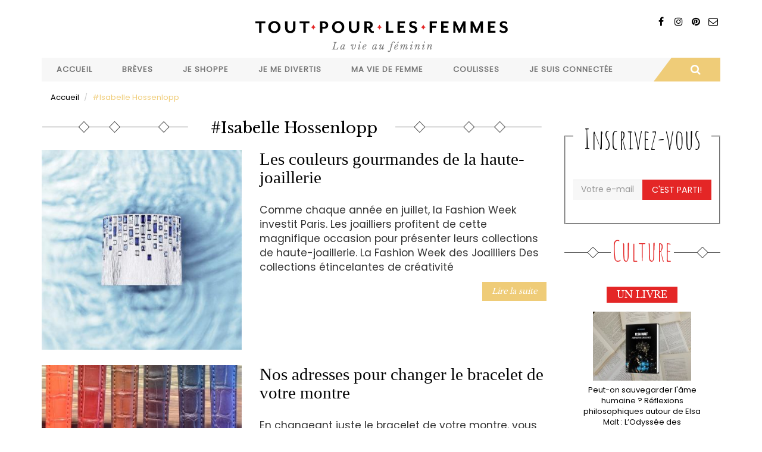

--- FILE ---
content_type: text/html; charset=utf-8
request_url: https://www.toutpourlesfemmes.com/isabelle-hossenlopp
body_size: 11007
content:
<!DOCTYPE html>
<html lang="fr" dir="ltr" prefix="content: http://purl.org/rss/1.0/modules/content/ dc: http://purl.org/dc/terms/ foaf: http://xmlns.com/foaf/0.1/ rdfs: http://www.w3.org/2000/01/rdf-schema# sioc: http://rdfs.org/sioc/ns# sioct: http://rdfs.org/sioc/types# skos: http://www.w3.org/2004/02/skos/core# xsd: http://www.w3.org/2001/XMLSchema#">
<head>
  <link rel="profile" href="http://www.w3.org/1999/xhtml/vocab" />
  <meta name="viewport" content="width=device-width, initial-scale=1.0">
  <!--[if IE]><![endif]-->
<meta http-equiv="Content-Type" content="text/html; charset=utf-8" />
<link rel="shortcut icon" href="https://www.toutpourlesfemmes.com/sites/all/themes/custom/tplf/favicon.ico" type="image/vnd.microsoft.icon" />
<meta name="generator" content="Drupal 7 (https://www.drupal.org)" />
<link rel="canonical" href="https://www.toutpourlesfemmes.com/isabelle-hossenlopp" />
<link rel="shortlink" href="https://www.toutpourlesfemmes.com/taxonomy/term/1262" />
<meta property="og:site_name" content="Tout Pour Les Femmes" />
<meta property="og:type" content="article" />
<meta property="og:url" content="https://www.toutpourlesfemmes.com/isabelle-hossenlopp" />
<meta property="og:title" content="#Isabelle Hossenlopp" />
  <title>#Isabelle Hossenlopp | Tout Pour Les Femmes</title>
  <link type="text/css" rel="stylesheet" href="https://www.toutpourlesfemmes.com/sites/default/files/public/css/css_lQaZfjVpwP_oGNqdtWCSpJT1EMqXdMiU84ekLLxQnc4.css" media="all" />
<link type="text/css" rel="stylesheet" href="https://www.toutpourlesfemmes.com/sites/default/files/public/css/css_IvkcKVuHgNEF71LMAHOOlOKJ33P6S3G9TPqEOP6vgvk.css" media="all" />
<link type="text/css" rel="stylesheet" href="https://www.toutpourlesfemmes.com/sites/default/files/public/css/css_P7g91HPIpBOnuQpT234QsOyA0_-xoGYA3HSDzDWSstg.css" media="all" />
<link type="text/css" rel="stylesheet" href="//maxcdn.bootstrapcdn.com/font-awesome/4.7.0/css/font-awesome.min.css" media="all" />
<link type="text/css" rel="stylesheet" href="https://www.toutpourlesfemmes.com/sites/default/files/public/css/css_MQxiUumnB2b1vEdC4Aj3l5v-0v3SPei2c59w-XkRE_o.css" media="all" />
<link type="text/css" rel="stylesheet" href="https://www.toutpourlesfemmes.com/sites/default/files/public/css/css_b8TcuF7TVmIwh3-cb5yJbfy06z4nqo9o6Nq9Sp77j6w.css" media="all" />
  <!-- HTML5 element support for IE6-8 -->
  <!--[if lt IE 9]>
    <script src="https://cdn.jsdelivr.net/html5shiv/3.7.3/html5shiv-printshiv.min.js"></script>
  <![endif]-->
  <script defer="defer" src="https://www.toutpourlesfemmes.com/sites/default/files/public/google_tag/google_tag_manager/google_tag.script.js?smwdm6"></script>
<script src="//code.jquery.com/jquery-2.2.4.js"></script>
<script>
<!--//--><![CDATA[//><!--
window.jQuery || document.write("<script src='/sites/all/modules/contrib/jquery_update/replace/jquery/2.2/jquery.js'>\x3C/script>")
//--><!]]>
</script>
<script>
<!--//--><![CDATA[//><!--
jQuery.migrateMute=true;jQuery.migrateTrace=false;
//--><!]]>
</script>
<script src="//code.jquery.com/jquery-migrate-1.4.1.js"></script>
<script>
<!--//--><![CDATA[//><!--
window.jQuery && window.jQuery.migrateWarnings || document.write("<script src='/sites/all/modules/contrib/jquery_update/replace/jquery-migrate/1.4.1/jquery-migrate.js'>\x3C/script>")
//--><!]]>
</script>
<script src="https://www.toutpourlesfemmes.com/misc/jquery-extend-3.4.0.js?v=2.2.4"></script>
<script src="https://www.toutpourlesfemmes.com/misc/jquery-html-prefilter-3.5.0-backport.js?v=2.2.4"></script>
<script src="https://www.toutpourlesfemmes.com/misc/jquery.once.js?v=1.2"></script>
<script src="https://www.toutpourlesfemmes.com/misc/drupal.js?smwdm6"></script>
<script>
<!--//--><![CDATA[//><!--
jQuery.extend(Drupal.settings, {"basePath":"\/","pathPrefix":"","setHasJsCookie":0,"ajaxPageState":{"theme":"tplf","theme_token":"mYyHgl5NSct_ipeKO86brOrfWDFTzKQ3Fyakvam4T2U","js":{"sites\/all\/themes\/contrib\/bootstrap\/js\/bootstrap.js":1,"https:\/\/www.toutpourlesfemmes.com\/sites\/default\/files\/public\/google_tag\/google_tag_manager\/google_tag.script.js":1,"\/\/code.jquery.com\/jquery-2.2.4.js":1,"\/\/code.jquery.com\/jquery-migrate-1.4.1.js":1,"misc\/jquery-extend-3.4.0.js":1,"misc\/jquery-html-prefilter-3.5.0-backport.js":1,"misc\/jquery.once.js":1,"misc\/drupal.js":1,"sites\/all\/modules\/contrib\/jquery_update\/js\/jquery_browser.js":1,"misc\/form-single-submit.js":1,"sites\/all\/modules\/contrib\/simpleads\/simpleads.js":1,"public:\/\/languages\/fr_O34q_aTynZOSXByvBSrLscxkbuMT0Lfz4ElIdFyvspI.js":1,"sites\/all\/modules\/contrib\/jcaption\/jcaption.js":1,"sites\/all\/modules\/contrib\/responsive_menus\/styles\/meanMenu\/jquery.meanmenu.min.js":1,"sites\/all\/modules\/contrib\/responsive_menus\/styles\/meanMenu\/responsive_menus_mean_menu.js":1,"sites\/all\/modules\/contrib\/extlink\/js\/extlink.js":1,"sites\/all\/modules\/contrib\/block_tab\/js\/block_tab.js":1,"sites\/all\/themes\/custom\/tplf\/bootstrap\/js\/affix.js":1,"sites\/all\/themes\/custom\/tplf\/bootstrap\/js\/alert.js":1,"sites\/all\/themes\/custom\/tplf\/bootstrap\/js\/button.js":1,"sites\/all\/themes\/custom\/tplf\/bootstrap\/js\/carousel.js":1,"sites\/all\/themes\/custom\/tplf\/bootstrap\/js\/collapse.js":1,"sites\/all\/themes\/custom\/tplf\/bootstrap\/js\/dropdown.js":1,"sites\/all\/themes\/custom\/tplf\/bootstrap\/js\/modal.js":1,"sites\/all\/themes\/custom\/tplf\/bootstrap\/js\/tooltip.js":1,"sites\/all\/themes\/custom\/tplf\/bootstrap\/js\/popover.js":1,"sites\/all\/themes\/custom\/tplf\/bootstrap\/js\/scrollspy.js":1,"sites\/all\/themes\/custom\/tplf\/bootstrap\/js\/tab.js":1,"sites\/all\/themes\/custom\/tplf\/bootstrap\/js\/transition.js":1,"sites\/all\/themes\/custom\/tplf\/js\/jquery.matchHeight-min.js":1,"sites\/all\/themes\/custom\/tplf\/js\/script.js":1},"css":{"modules\/system\/system.base.css":1,"modules\/field\/theme\/field.css":1,"modules\/node\/node.css":1,"sites\/all\/modules\/contrib\/simpleads\/simpleads.css":1,"sites\/all\/modules\/contrib\/youtube\/css\/youtube.css":1,"sites\/all\/modules\/contrib\/extlink\/css\/extlink.css":1,"sites\/all\/modules\/contrib\/views\/css\/views.css":1,"sites\/all\/modules\/contrib\/ctools\/css\/ctools.css":1,"sites\/all\/modules\/contrib\/panels\/css\/panels.css":1,"sites\/all\/modules\/contrib\/panels_bootstrap_layout_builder\/plugins\/layouts\/bootstrap\/bootstrap.css":1,"sites\/all\/modules\/contrib\/responsive_menus\/styles\/meanMenu\/meanmenu.min.css":1,"sites\/all\/modules\/contrib\/addtoany\/addtoany.css":1,"\/\/maxcdn.bootstrapcdn.com\/font-awesome\/4.7.0\/css\/font-awesome.min.css":1,"sites\/all\/modules\/contrib\/block_tab\/css\/block_tab.css":1,"sites\/all\/themes\/custom\/tplf\/less\/style.less":1}},"jcaption":{"jcaption_selectors":["#region-content .body img"],"jcaption_alt_title":"title","jcaption_requireText":1,"jcaption_copyStyle":1,"jcaption_removeStyle":1,"jcaption_removeClass":1,"jcaption_removeAlign":1,"jcaption_copyAlignmentToClass":0,"jcaption_copyFloatToClass":1,"jcaption_copyClassToClass":1,"jcaption_autoWidth":1,"jcaption_keepLink":0,"jcaption_styleMarkup":"font-size: 0.9em;     color: #888888;     font-style: italic;     text-align: center;     background: #dedede;     padding: 0.5em;","jcaption_animate":0,"jcaption_showDuration":"200","jcaption_hideDuration":"200"},"urlIsAjaxTrusted":{"\/isabelle-hossenlopp":true},"responsive_menus":[{"selectors":"#menu","container":"body","trigger_txt":"\u003Cspan \/\u003E\u003Cspan \/\u003E\u003Cspan \/\u003E","close_txt":"X","close_size":"18px","position":"right","media_size":"768","show_children":"1","expand_children":"1","expand_txt":"+","contract_txt":"-","remove_attrs":"1","responsive_menus_style":"mean_menu"}],"extlink":{"extTarget":"_blank","extClass":"ext","extLabel":"(le lien est externe)","extImgClass":0,"extIconPlacement":0,"extSubdomains":1,"extExclude":"","extInclude":"","extCssExclude":".noext","extCssExplicit":"","extAlert":0,"extAlertText":"This link will take you to an external web site.","mailtoClass":"mailto","mailtoLabel":"(le lien envoie un courriel)","extUseFontAwesome":0},"bootstrap":{"anchorsFix":"0","anchorsSmoothScrolling":"0","formHasError":1,"popoverEnabled":1,"popoverOptions":{"animation":1,"html":0,"placement":"right","selector":"","trigger":"click","triggerAutoclose":1,"title":"","content":"","delay":0,"container":"body"},"tooltipEnabled":1,"tooltipOptions":{"animation":1,"html":0,"placement":"auto left","selector":"","trigger":"hover focus","delay":0,"container":"body"}}});
//--><!]]>
</script>
<script src="https://www.toutpourlesfemmes.com/sites/all/modules/contrib/jquery_update/js/jquery_browser.js?v=0.0.1"></script>
<script src="https://www.toutpourlesfemmes.com/misc/form-single-submit.js?v=7.101"></script>
<script src="https://www.toutpourlesfemmes.com/sites/all/modules/contrib/simpleads/simpleads.js?smwdm6"></script>
<script src="https://www.toutpourlesfemmes.com/sites/default/files/public/languages/fr_O34q_aTynZOSXByvBSrLscxkbuMT0Lfz4ElIdFyvspI.js?smwdm6"></script>
<script src="https://www.toutpourlesfemmes.com/sites/all/modules/contrib/jcaption/jcaption.js?smwdm6"></script>
<script src="https://www.toutpourlesfemmes.com/sites/all/modules/contrib/responsive_menus/styles/meanMenu/jquery.meanmenu.min.js?smwdm6"></script>
<script src="https://www.toutpourlesfemmes.com/sites/all/modules/contrib/responsive_menus/styles/meanMenu/responsive_menus_mean_menu.js?smwdm6"></script>
<script src="https://www.toutpourlesfemmes.com/sites/all/modules/contrib/extlink/js/extlink.js?smwdm6"></script>
<script>
<!--//--><![CDATA[//><!--
window.a2a_config=window.a2a_config||{};window.da2a={done:false,html_done:false,script_ready:false,script_load:function(){var a=document.createElement('script'),s=document.getElementsByTagName('script')[0];a.type='text/javascript';a.async=true;a.src='https://static.addtoany.com/menu/page.js';s.parentNode.insertBefore(a,s);da2a.script_load=function(){};},script_onready:function(){da2a.script_ready=true;if(da2a.html_done)da2a.init();},init:function(){for(var i=0,el,target,targets=da2a.targets,length=targets.length;i<length;i++){el=document.getElementById('da2a_'+(i+1));target=targets[i];a2a_config.linkname=target.title;a2a_config.linkurl=target.url;if(el){a2a.init('page',{target:el});el.id='';}da2a.done=true;}da2a.targets=[];}};(function ($){Drupal.behaviors.addToAny = {attach: function (context, settings) {if (context !== document && window.da2a) {if(da2a.script_ready)a2a.init_all();da2a.script_load();}}}})(jQuery);a2a_config.callbacks=a2a_config.callbacks||[];a2a_config.callbacks.push({ready:da2a.script_onready});a2a_config.overlays=a2a_config.overlays||[];a2a_config.templates=a2a_config.templates||{};a2a_config.locale = "fr";
a2a_config.templates = {
    twitter: "${title} ${link} via @TPLF1"
};
//--><!]]>
</script>
<script src="https://www.toutpourlesfemmes.com/sites/all/modules/contrib/block_tab/js/block_tab.js?smwdm6"></script>
<script src="https://www.toutpourlesfemmes.com/sites/all/themes/custom/tplf/bootstrap/js/affix.js?smwdm6"></script>
<script src="https://www.toutpourlesfemmes.com/sites/all/themes/custom/tplf/bootstrap/js/alert.js?smwdm6"></script>
<script src="https://www.toutpourlesfemmes.com/sites/all/themes/custom/tplf/bootstrap/js/button.js?smwdm6"></script>
<script src="https://www.toutpourlesfemmes.com/sites/all/themes/custom/tplf/bootstrap/js/carousel.js?smwdm6"></script>
<script src="https://www.toutpourlesfemmes.com/sites/all/themes/custom/tplf/bootstrap/js/collapse.js?smwdm6"></script>
<script src="https://www.toutpourlesfemmes.com/sites/all/themes/custom/tplf/bootstrap/js/dropdown.js?smwdm6"></script>
<script src="https://www.toutpourlesfemmes.com/sites/all/themes/custom/tplf/bootstrap/js/modal.js?smwdm6"></script>
<script src="https://www.toutpourlesfemmes.com/sites/all/themes/custom/tplf/bootstrap/js/tooltip.js?smwdm6"></script>
<script src="https://www.toutpourlesfemmes.com/sites/all/themes/custom/tplf/bootstrap/js/popover.js?smwdm6"></script>
<script src="https://www.toutpourlesfemmes.com/sites/all/themes/custom/tplf/bootstrap/js/scrollspy.js?smwdm6"></script>
<script src="https://www.toutpourlesfemmes.com/sites/all/themes/custom/tplf/bootstrap/js/tab.js?smwdm6"></script>
<script src="https://www.toutpourlesfemmes.com/sites/all/themes/custom/tplf/bootstrap/js/transition.js?smwdm6"></script>
<script src="https://www.toutpourlesfemmes.com/sites/all/themes/custom/tplf/js/jquery.matchHeight-min.js?smwdm6"></script>
<script src="https://www.toutpourlesfemmes.com/sites/all/themes/custom/tplf/js/script.js?smwdm6"></script>
</head>
<body class="html not-front not-logged-in no-sidebars page-taxonomy page-taxonomy-term page-taxonomy-term- page-taxonomy-term-1262">
<div id="fb-root"></div>
<script>(function(d, s, id) {
  var js, fjs = d.getElementsByTagName(s)[0];
  if (d.getElementById(id)) return;
  js = d.createElement(s); js.id = id;
  js.src = "//connect.facebook.net/fr_FR/sdk.js#xfbml=1&version=v2.9&appId=522562224534664";
  fjs.parentNode.insertBefore(js, fjs);
}(document, 'script', 'facebook-jssdk'));</script>
  <div id="skip-link">
    <a href="#main-content" class="element-invisible element-focusable">Aller au contenu principal</a>
  </div>
    <div class="region region-page-top">
    <noscript aria-hidden="true"><iframe src="https://www.googletagmanager.com/ns.html?id=GTM-T7MH6FL" height="0" width="0" style="display:none;visibility:hidden"></iframe></noscript>
  </div>
  <header id="navbar" role="banner" class="navbar container navbar-default">
  <div class="row">
    <div class="col-xs-12">
      <div class="pull-right rsblock">
        <div class="view view-sevenmag-blocks view-id-sevenmag_blocks view-display-id-block_sevenmag_social_top social view-dom-id-a23a2df2c415c4d319f5a10a2550bcd0">
        
  
  
      <div class="view-content">
        <div>
      
          <a rel="nofollow" class="bottomtip" title="Pinterest" href="" target="_blank"><i class="fa fa-pinterest"></i></a>    </div>
  <div>
      
          <a rel="nofollow" class="bottomtip" title="Facebook" href="https://www.facebook.com/tplf.mag" target="_blank"><i class="fa fa-facebook"></i></a>    </div>
  <div>
      
          <a rel="nofollow" class="bottomtip" title="Instagram" href="http://instagram.com/tplfmag" target="_blank"><i class="fa fa-instagram"></i></a>    </div>
  <div>
      
          <a rel="nofollow" class="bottomtip" title="Contact" href="contact" target="_blank"><i class="fa fa-envelope-o"></i></a>    </div>
    </div>
  
  
  
  
  
  
</div>      </div>
      <div class="navbar-header">
                  <a class="logo navbar-btn" href="/" title="Accueil">
            <img src="https://www.toutpourlesfemmes.com/sites/all/themes/custom/tplf/logo.png" alt="Accueil" class="img-responsive" />
          </a>
        
              </div>

              <div class="navbar-collapse" id="navbar-collapse">
          <nav role="navigation">
            <div class="row row-menu">
              <div class="col-xs-12 col-md-11 omega" id="menu">
                                  <ul class="menu nav navbar-nav"><li class="first leaf"><a href="/">Accueil</a></li>
<li class="leaf"><a href="/breves" title="Brèves">Brèves</a></li>
<li class="expanded dropdown"><a href="/shopping" title="Je shoppe" class="dropdown-toggle disabled">Je shoppe</a><ul class="dropdown-menu"><li class="first leaf"><a href="/shopping/tendances" title="Tendances">Tendances</a></li>
<li class="leaf"><a href="/shopping/beaute" title="Cosmétiques &amp; Parfums">Cosmétiques &amp; Parfums</a></li>
<li class="leaf"><a href="/shopping/horlogerie-bijouterie-joaillerie" title="Horlogerie &amp; Joaillerie">Horlogerie &amp; Joaillerie</a></li>
<li class="leaf"><a href="/shopping/decoration-jardin" title="Maison &amp; Jardin">Maison &amp; Jardin</a></li>
<li class="leaf"><a href="/shopping/mode-accessoires" title="Mode &amp; Accessoires">Mode &amp; Accessoires</a></li>
<li class="last leaf"><a href="/shopping/petits-prix" title="Bons Plans">Bons Plans</a></li>
</ul></li>
<li class="expanded dropdown"><a href="/loisirs-culture" title="Je me divertis" class="dropdown-toggle disabled">Je me divertis</a><ul class="dropdown-menu"><li class="first leaf"><a href="/psycho-societe/humeur" title="Billets d&#039;humeur">Billets d&#039;humeur</a></li>
<li class="leaf"><a href="/loisirs-culture/gastronomie-cuisine" title="Cuisine &amp; Gastronomie">Cuisine &amp; Gastronomie</a></li>
<li class="leaf"><a href="/loisirs-culture/lecture" title="Livres">Livres</a></li>
<li class="leaf"><a href="/loisirs-culture/expos" title="Expositions">Expositions</a></li>
<li class="leaf"><a href="/loisirs-culture/voyages" title="Evasion">Evasion</a></li>
<li class="leaf"><a href="/loisirs-culture/musique" title="Musique">Musique</a></li>
<li class="leaf"><a href="/loisirs-culture/cinema" title="Sorties">Sorties</a></li>
<li class="last leaf"><a href="/loisirs-culture/sport-bien-%C3%AAtre" title="Sport &amp; Bien-être">Sport &amp; Bien-être</a></li>
</ul></li>
<li class="expanded dropdown"><a href="/carriere-travail" title="Ma vie de femme" class="dropdown-toggle disabled">Ma vie de femme</a><ul class="dropdown-menu"><li class="first leaf"><a href="/carriere-travail/relooking" title="Mon look">Mon look</a></li>
<li class="leaf"><a href="/carriere-travail/vie-professionnelle" title="Mon travail">Mon travail</a></li>
<li class="leaf"><a href="/carriere-travail/famille" title="Ma famille">Ma famille</a></li>
<li class="last leaf"><a href="/sant%C3%A9/sant%C3%A9-bien-%C3%AAtre" title="Ma santé">Ma santé</a></li>
</ul></li>
<li class="expanded dropdown"><a href="/psycho-societe-luxe" title="Coulisses" class="dropdown-toggle disabled">Coulisses</a><ul class="dropdown-menu"><li class="first leaf"><a href="/psycho-societe/luxe" title="Métiers d&#039;art et savoir-faire">Métiers d&#039;art et savoir-faire</a></li>
<li class="leaf"><a href="/carriere-travail/cr%C3%A9ateurs-entrepreneurs-id%C3%A9es" title="Histoires et rencontres">Histoires et rencontres</a></li>
<li class="leaf"><a href="/psycho-societe/soci%C3%A9t%C3%A9" title="Société">Société</a></li>
<li class="last leaf"><a href="/coulisses/en-direct-des-marques" title="En direct des marques">En direct des marques</a></li>
</ul></li>
<li class="last expanded dropdown"><a href="/hi-tech" title="Je suis connectée" class="dropdown-toggle disabled">Je suis connectée</a><ul class="dropdown-menu"><li class="first leaf"><a href="/hi-tech/applis-mobile" title="Applications mobiles">Applications mobiles</a></li>
<li class="leaf"><a href="/hi-tech/internet" title="Sites Internet">Sites Internet</a></li>
<li class="leaf"><a href="/hi-tech/objets-connectes" title="Objets connectés">Objets connectés</a></li>
<li class="last leaf"><a href="/hi-tech/reseaux-sociaux" title="Réseaux sociaux">Réseaux sociaux</a></li>
</ul></li>
</ul>                              </div>
              <div class="col-xs-12 col-md-1 alpha" id="search">
                <div id="search-zone">
                  <div class="hidden-xs hidden-sm btn btn-search">
                    <i class="fa fa-search"></i>
                  </div>
                  <div id="search-box">
                    <form class="form-search content-search" action="/isabelle-hossenlopp" method="post" id="search-block-form" accept-charset="UTF-8"><div><div>
      <h2 class="element-invisible">Formulaire de recherche</h2>
    <div class="input-group"><input title="Indiquer les termes à rechercher" placeholder="Rechercher" class="form-control form-text" type="text" id="edit-search-block-form--2" name="search_block_form" value="" size="15" maxlength="128" /><span class="input-group-btn"><button type="submit" class="btn btn-primary"><span class="icon glyphicon glyphicon-search" aria-hidden="true"></span>
</button></span></div><div class="form-actions form-wrapper form-group" id="edit-actions--2"><button class="element-invisible btn btn-primary form-submit" type="submit" id="edit-submit--3" name="op" value="Rechercher">Rechercher</button>
</div><input type="hidden" name="form_build_id" value="form-RoD4tNIlUqtFiZJpw5u8qtEviGvdLAhhJN1m196DSW8" />
<input type="hidden" name="form_id" value="search_block_form" />
</div>
</div></form>                  </div>
                </div>
              </div>
            </div>
                                  </nav>
        </div>
          </div>
  </div>
</header>

<div class="main-container container">

  <header role="banner" id="page-header">
    
      </header> <!-- /#page-header -->

  <div class="row">

    
    <section class="col-sm-12">
            <ol class="breadcrumb"><li><a href="/accueil">Accueil</a></li>
<li>#Isabelle Hossenlopp</li>
</ol>      <a id="main-content"></a>
                                                                <div class="region region-content">
    <section id="block-system-main" class="block block-system">

      
  <div class="panel-bootstrap panels-bootstrap-3">
  <div id="row-1" class="row panels-bootstrap-row inside panels-bootstrap-row-3-3 row-inside-first row-inside-last clearfix">
  <div id="col-content" class="column panels-bootstrap-column col-sm-9 col-md-9 col-lg-9 inside panels-bootstrap-column-3-4 column-inside-first">
  <div id="region-content" class="panels-bootstrap-region inside panels-bootstrap-region-3-tendances region-inside-first region-inside-last">
<div class="title"><i class="before-title"></i><h1>#Isabelle Hossenlopp</h1>
<i class="after-title"></i></div>
<div class="panel-separator"></div>
<div class="view view-taxonomy-term view-id-taxonomy_term view-display-id-panel_pane_term view-dom-id-1a4de9361ebb59c0e2444a079db634fa">
        
  
  
      <div class="view-content">
        <div class="views-row views-row-1 views-row-odd views-row-first">
    

	<article>
		<div id="node-1015489" class="node node-article node-promoted node-teaser medium_thumb clearfix row" about="/shopping/horlogerie-bijouterie-joaillerie/les-couleurs-gourmandes-de-la-haute-joaillerie" typeof="sioc:Item foaf:Document" >
							<div class="col-xs-12 col-sm-5">
					<div class="item">
						<a href="/shopping/horlogerie-bijouterie-joaillerie/les-couleurs-gourmandes-de-la-haute-joaillerie" title="Les couleurs gourmandes de la haute-joaillerie">
							<img class=" img-responsive" alt="" typeof="foaf:Image" src="https://www.toutpourlesfemmes.com/sites/default/files/public/styles/carre400/public/article/g36m3400_2.jpg?itok=C83zWzRa" />						</a>
					</div><!-- /item -->
				</div><!-- /thumbnail -->
			              <div class="col-xs-12 col-sm-7">
          <h2><a href="/shopping/horlogerie-bijouterie-joaillerie/les-couleurs-gourmandes-de-la-haute-joaillerie" title="Les couleurs gourmandes de la haute-joaillerie">Les couleurs gourmandes de la haute-joaillerie</a></h2>
						<div class="details mb">
				<span class="s_category">
          <div class="share pull-right">
                          <span class="morely mid">
                              </span>
            
            <span class="sociallinks social">
                          </span>
          </div>
				</span>
			</div>
			<!-- /details -->
            			<div class="body "><div class="field field-name-body field-type-text-with-summary field-label-hidden"><div class="field-items"><div class="field-item even" property="content:encoded">Comme chaque année en juillet, la Fashion Week investit Paris. Les joailliers profitent de cette magnifique occasion pour présenter leurs collections de haute-joaillerie.
La Fashion Week des Joailliers
Des collections étincelantes de créativité</div></div></div>      </div>
    		      <a class="btn btn-primary pull-right readmore" href="/shopping/horlogerie-bijouterie-joaillerie/les-couleurs-gourmandes-de-la-haute-joaillerie">Lire la suite </a>
      </div>
				</div><!--/b block -->
	</article>



  </div>
  <div class="views-row views-row-2 views-row-even">
    

	<article>
		<div id="node-1015470" class="node node-article node-teaser medium_thumb clearfix row" about="/shopping/horlogerie-bijouterie-joaillerie/nos-adresses-pour-changer-le-bracelet-de-votre-montre" typeof="sioc:Item foaf:Document" >
							<div class="col-xs-12 col-sm-5">
					<div class="item">
						<a href="/shopping/horlogerie-bijouterie-joaillerie/nos-adresses-pour-changer-le-bracelet-de-votre-montre" title="Nos adresses pour changer le bracelet de votre montre">
							<img class=" img-responsive" alt="" typeof="foaf:Image" src="https://www.toutpourlesfemmes.com/sites/default/files/public/styles/carre400/public/article/ih_cie_du_bracelet_montre_2.jpg?itok=mz_itpQg" />						</a>
					</div><!-- /item -->
				</div><!-- /thumbnail -->
			              <div class="col-xs-12 col-sm-7">
          <h2><a href="/shopping/horlogerie-bijouterie-joaillerie/nos-adresses-pour-changer-le-bracelet-de-votre-montre" title="Nos adresses pour changer le bracelet de votre montre">Nos adresses pour changer le bracelet de votre montre</a></h2>
						<div class="details mb">
				<span class="s_category">
          <div class="share pull-right">
                          <span class="morely mid">
                              </span>
            
            <span class="sociallinks social">
                          </span>
          </div>
				</span>
			</div>
			<!-- /details -->
            			<div class="body "><div class="field field-name-body field-type-text-with-summary field-label-hidden"><div class="field-items"><div class="field-item even" property="content:encoded">En changeant juste le bracelet de votre montre, vous pouvez changer de look.</div></div></div>      </div>
    		      <a class="btn btn-primary pull-right readmore" href="/shopping/horlogerie-bijouterie-joaillerie/nos-adresses-pour-changer-le-bracelet-de-votre-montre">Lire la suite </a>
      </div>
				</div><!--/b block -->
	</article>



  </div>
  <div class="views-row views-row-3 views-row-odd">
    

	<article>
		<div id="node-1015434" class="node node-article node-teaser medium_thumb clearfix row" about="/shopping/horlogerie-bijouterie-joaillerie/les-plus-belles-parures-de-cannes" typeof="sioc:Item foaf:Document" >
							<div class="col-xs-12 col-sm-5">
					<div class="item">
						<a href="/shopping/horlogerie-bijouterie-joaillerie/les-plus-belles-parures-de-cannes" title="Les plus belles parures de Cannes">
							<img class=" img-responsive" alt="" typeof="foaf:Image" src="https://www.toutpourlesfemmes.com/sites/default/files/public/styles/carre400/public/article/ih_cannes_chopardjulia_roberts_in_chopard_-_may_12_2016_2.jpg?itok=QWKxKw03" />						</a>
					</div><!-- /item -->
				</div><!-- /thumbnail -->
			              <div class="col-xs-12 col-sm-7">
          <h2><a href="/shopping/horlogerie-bijouterie-joaillerie/les-plus-belles-parures-de-cannes" title="Les plus belles parures de Cannes">Les plus belles parures de Cannes</a></h2>
						<div class="details mb">
				<span class="s_category">
          <div class="share pull-right">
                          <span class="morely mid">
                              </span>
            
            <span class="sociallinks social">
                          </span>
          </div>
				</span>
			</div>
			<!-- /details -->
            			<div class="body "><div class="field field-name-body field-type-text-with-summary field-label-hidden"><div class="field-items"><div class="field-item even" property="content:encoded">Chaque année, Cannes est un festival magique pour les marques de luxe qui font défiler leurs plus belles créations.
 Le festival de la haute-joaillerie</div></div></div>      </div>
    		      <a class="btn btn-primary pull-right readmore" href="/shopping/horlogerie-bijouterie-joaillerie/les-plus-belles-parures-de-cannes">Lire la suite </a>
      </div>
				</div><!--/b block -->
	</article>



  </div>
  <div class="views-row views-row-4 views-row-even">
    

	<article>
		<div id="node-1015408" class="node node-article node-promoted node-teaser medium_thumb clearfix row" about="/bijoux/collection-liens-de-chaumet-nouveautes" typeof="sioc:Item foaf:Document" >
							<div class="col-xs-12 col-sm-5">
					<div class="item">
						<a href="/bijoux/collection-liens-de-chaumet-nouveautes" title="Les nouveaux Liens de Chaumet, un avant-goût de Riviera">
							<img class=" img-responsive" alt="" typeof="foaf:Image" src="https://www.toutpourlesfemmes.com/sites/default/files/public/styles/carre400/public/article/chaumet_liens_01.jpg?itok=q80O7muB" />						</a>
					</div><!-- /item -->
				</div><!-- /thumbnail -->
			              <div class="col-xs-12 col-sm-7">
          <h2><a href="/bijoux/collection-liens-de-chaumet-nouveautes" title="Les nouveaux Liens de Chaumet, un avant-goût de Riviera">Les nouveaux Liens de Chaumet, un avant-goût de Riviera</a></h2>
						<div class="details mb">
				<span class="s_category">
          <div class="share pull-right">
                          <span class="morely mid">
                              </span>
            
            <span class="sociallinks social">
                          </span>
          </div>
				</span>
			</div>
			<!-- /details -->
            			<div class="body "><div class="field field-name-body field-type-text-with-summary field-label-hidden"><div class="field-items"><div class="field-item even" property="content:encoded">Bientôt l'été et l'on se prend déjà à rêver que l'on va lézarder tranquillement au bord de sa piscine avec un drink. 
Liens de Chaumet, à découvrir avec délice !</div></div></div>      </div>
    		      <a class="btn btn-primary pull-right readmore" href="/bijoux/collection-liens-de-chaumet-nouveautes">Lire la suite </a>
      </div>
				</div><!--/b block -->
	</article>



  </div>
  <div class="views-row views-row-5 views-row-odd">
    

	<article>
		<div id="node-1015356" class="node node-article node-promoted node-teaser medium_thumb clearfix row" about="/shopping/horlogerie-bijouterie-joaillerie/cartier-vous-souhaite-bonne-chance" typeof="sioc:Item foaf:Document" >
							<div class="col-xs-12 col-sm-5">
					<div class="item">
						<a href="/shopping/horlogerie-bijouterie-joaillerie/cartier-vous-souhaite-bonne-chance" title="Cartier vous souhaite bonne chance">
							<img class=" img-responsive" alt="" typeof="foaf:Image" src="https://www.toutpourlesfemmes.com/sites/default/files/public/styles/carre400/public/article/cartier_mannequin_amulette_or_guilloche.jpg?itok=1FLzGpdl" />						</a>
					</div><!-- /item -->
				</div><!-- /thumbnail -->
			              <div class="col-xs-12 col-sm-7">
          <h2><a href="/shopping/horlogerie-bijouterie-joaillerie/cartier-vous-souhaite-bonne-chance" title="Cartier vous souhaite bonne chance">Cartier vous souhaite bonne chance</a></h2>
						<div class="details mb">
				<span class="s_category">
          <div class="share pull-right">
                          <span class="morely mid">
                              </span>
            
            <span class="sociallinks social">
                          </span>
          </div>
				</span>
			</div>
			<!-- /details -->
            			<div class="body "><div class="field field-name-body field-type-text-with-summary field-label-hidden"><div class="field-items"><div class="field-item even" property="content:encoded"> Cartier enrichit sa collection Amulette de nouveaux porte-bonheurs. 
 Les pierres sont-elles de petits talismans qui transforment à jamais le cours de votre vie ? Sont-elles chargées de cette magie qui accomplit tous vos désirs ?</div></div></div>      </div>
    		      <a class="btn btn-primary pull-right readmore" href="/shopping/horlogerie-bijouterie-joaillerie/cartier-vous-souhaite-bonne-chance">Lire la suite </a>
      </div>
				</div><!--/b block -->
	</article>



  </div>
  <div class="views-row views-row-6 views-row-even">
    

	<article>
		<div id="node-1015350" class="node node-article node-teaser medium_thumb clearfix row" about="/shopping/horlogerie-bijouterie-joaillerie/montres-les-plus-belles-du-salon-de-bale" typeof="sioc:Item foaf:Document" >
							<div class="col-xs-12 col-sm-5">
					<div class="item">
						<a href="/shopping/horlogerie-bijouterie-joaillerie/montres-les-plus-belles-du-salon-de-bale" title="Montres : les plus belles du salon de Bâle">
							<img class=" img-responsive" alt="" typeof="foaf:Image" src="https://www.toutpourlesfemmes.com/sites/default/files/public/styles/carre400/public/article/bale_181220151.jpg?itok=HESEf3L4" />						</a>
					</div><!-- /item -->
				</div><!-- /thumbnail -->
			              <div class="col-xs-12 col-sm-7">
          <h2><a href="/shopping/horlogerie-bijouterie-joaillerie/montres-les-plus-belles-du-salon-de-bale" title="Montres : les plus belles du salon de Bâle">Montres : les plus belles du salon de Bâle</a></h2>
						<div class="details mb">
				<span class="s_category">
          <div class="share pull-right">
                          <span class="morely mid">
                              </span>
            
            <span class="sociallinks social">
                          </span>
          </div>
				</span>
			</div>
			<!-- /details -->
            			<div class="body "><div class="field field-name-body field-type-text-with-summary field-label-hidden"><div class="field-items"><div class="field-item even" property="content:encoded">A Bâle, nous avons fait pour vous une sélection des montres féminines parmi les centaines présentées. Leur dénominateur commun ?  La pureté des formes, la sobriété du cadran et la réalisation par de vraies maisons d’horlogerie.</div></div></div>      </div>
    		      <a class="btn btn-primary pull-right readmore" href="/shopping/horlogerie-bijouterie-joaillerie/montres-les-plus-belles-du-salon-de-bale">Lire la suite </a>
      </div>
				</div><!--/b block -->
	</article>



  </div>
  <div class="views-row views-row-7 views-row-odd">
    

	<article>
		<div id="node-1015331" class="node node-article node-promoted node-teaser medium_thumb clearfix row" about="/shopping/horlogerie-bijouterie-joaillerie/7-conseils-pour-entretenir-votre-montre" typeof="sioc:Item foaf:Document" >
							<div class="col-xs-12 col-sm-5">
					<div class="item">
						<a href="/shopping/horlogerie-bijouterie-joaillerie/7-conseils-pour-entretenir-votre-montre" title="7 conseils pour entretenir votre montre">
							<img class=" img-responsive" alt="" typeof="foaf:Image" src="https://www.toutpourlesfemmes.com/sites/default/files/public/styles/carre400/public/article/chopard_montre_femme_sport_baselworld_2015.jpg?itok=Puja1b1G" />						</a>
					</div><!-- /item -->
				</div><!-- /thumbnail -->
			              <div class="col-xs-12 col-sm-7">
          <h2><a href="/shopping/horlogerie-bijouterie-joaillerie/7-conseils-pour-entretenir-votre-montre" title="7 conseils pour entretenir votre montre">7 conseils pour entretenir votre montre</a></h2>
						<div class="details mb">
				<span class="s_category">
          <div class="share pull-right">
                          <span class="morely mid">
                              </span>
            
            <span class="sociallinks social">
                          </span>
          </div>
				</span>
			</div>
			<!-- /details -->
            			<div class="body "><div class="field field-name-body field-type-text-with-summary field-label-hidden"><div class="field-items"><div class="field-item even" property="content:encoded">Vous adorez votre montre. Oui mais voilà, vous n'êtes pas une experte et vous vous demandez comment l'entretenir pour prolonger son bon fonctionnement et préserver son aspect neuf.</div></div></div>      </div>
    		      <a class="btn btn-primary pull-right readmore" href="/shopping/horlogerie-bijouterie-joaillerie/7-conseils-pour-entretenir-votre-montre">Lire la suite </a>
      </div>
				</div><!--/b block -->
	</article>



  </div>
  <div class="views-row views-row-8 views-row-even">
    

	<article>
		<div id="node-1015300" class="node node-article node-promoted node-teaser medium_thumb clearfix row" about="/breves/collection-douce-et-jazzy-chez-arthus-bertrand" typeof="sioc:Item foaf:Document" >
							<div class="col-xs-12 col-sm-5">
					<div class="item">
						<a href="/breves/collection-douce-et-jazzy-chez-arthus-bertrand" title="Collection douce et jazzy chez Arthus-Bertrand">
							<img class=" img-responsive" alt="" typeof="foaf:Image" src="https://www.toutpourlesfemmes.com/sites/default/files/public/styles/carre400/public/article/slider_2.jpg?itok=VoQyT0eN" />						</a>
					</div><!-- /item -->
				</div><!-- /thumbnail -->
			              <div class="col-xs-12 col-sm-7">
          <h2><a href="/breves/collection-douce-et-jazzy-chez-arthus-bertrand" title="Collection douce et jazzy chez Arthus-Bertrand">Collection douce et jazzy chez Arthus-Bertrand</a></h2>
						<div class="details mb">
				<span class="s_category">
          <div class="share pull-right">
                          <span class="morely mid">
                              </span>
            
            <span class="sociallinks social">
                          </span>
          </div>
				</span>
			</div>
			<!-- /details -->
            			<div class="body "><div class="field field-name-body field-type-text-with-summary field-label-hidden"><div class="field-items"><div class="field-item even" property="content:encoded">Petite révolution chez Arthus-Bertrand, qui nomme un Directeur Artistique pour la première fois de son histoire !</div></div></div>      </div>
    		      <a class="btn btn-primary pull-right readmore" href="/breves/collection-douce-et-jazzy-chez-arthus-bertrand">Lire la suite </a>
      </div>
				</div><!--/b block -->
	</article>



  </div>
  <div class="views-row views-row-9 views-row-odd">
    

	<article>
		<div id="node-1015272" class="node node-article node-promoted node-teaser medium_thumb clearfix row" about="/shopping/horlogerie-bijouterie-joaillerie/haute-horlogerie-des-complications-douces-pour-les-femmes" typeof="sioc:Item foaf:Document" >
							<div class="col-xs-12 col-sm-5">
					<div class="item">
						<a href="/shopping/horlogerie-bijouterie-joaillerie/haute-horlogerie-des-complications-douces-pour-les-femmes" title="Haute-horlogerie : des complications douces pour les femmes">
							<img class=" img-responsive" alt="" typeof="foaf:Image" src="https://www.toutpourlesfemmes.com/sites/default/files/public/styles/carre400/public/article/ih_patek_philippe_4948r_001_copie.jpg?itok=Q1AG1xdE" />						</a>
					</div><!-- /item -->
				</div><!-- /thumbnail -->
			              <div class="col-xs-12 col-sm-7">
          <h2><a href="/shopping/horlogerie-bijouterie-joaillerie/haute-horlogerie-des-complications-douces-pour-les-femmes" title="Haute-horlogerie : des complications douces pour les femmes">Haute-horlogerie : des complications douces pour les femmes</a></h2>
						<div class="details mb">
				<span class="s_category">
          <div class="share pull-right">
                          <span class="morely mid">
                              </span>
            
            <span class="sociallinks social">
                          </span>
          </div>
				</span>
			</div>
			<!-- /details -->
            			<div class="body "><div class="field field-name-body field-type-text-with-summary field-label-hidden"><div class="field-items"><div class="field-item even" property="content:encoded">Parler de haute-horlogerie féminine n’est pas un sujet simple. Il faut différencier l’horlogerie joaillière, l’horlogerie des métiers d’art et l’horlogerie à complication.</div></div></div>      </div>
    		      <a class="btn btn-primary pull-right readmore" href="/shopping/horlogerie-bijouterie-joaillerie/haute-horlogerie-des-complications-douces-pour-les-femmes">Lire la suite </a>
      </div>
				</div><!--/b block -->
	</article>



  </div>
  <div class="views-row views-row-10 views-row-even views-row-last">
    

	<article>
		<div id="node-1015271" class="node node-article node-promoted node-teaser medium_thumb clearfix row" about="/shopping/horlogerie-bijouterie-joaillerie/chaumet-presente-ses-bijoux-historiques" typeof="sioc:Item foaf:Document" >
							<div class="col-xs-12 col-sm-5">
					<div class="item">
						<a href="/shopping/horlogerie-bijouterie-joaillerie/chaumet-presente-ses-bijoux-historiques" title="Chaumet présente ses bijoux historiques">
							<img class=" img-responsive" alt="" typeof="foaf:Image" src="https://www.toutpourlesfemmes.com/sites/default/files/public/styles/carre400/public/article/paire_de_broches_ailes_en_platine_or_diamants_et_email_joseph_chaumet_1908.jpg?itok=iUJoy30v" />						</a>
					</div><!-- /item -->
				</div><!-- /thumbnail -->
			              <div class="col-xs-12 col-sm-7">
          <h2><a href="/shopping/horlogerie-bijouterie-joaillerie/chaumet-presente-ses-bijoux-historiques" title="Chaumet présente ses bijoux historiques">Chaumet présente ses bijoux historiques</a></h2>
						<div class="details mb">
				<span class="s_category">
          <div class="share pull-right">
                          <span class="morely mid">
                              </span>
            
            <span class="sociallinks social">
                          </span>
          </div>
				</span>
			</div>
			<!-- /details -->
            			<div class="body "><div class="field field-name-body field-type-text-with-summary field-label-hidden"><div class="field-items"><div class="field-item even" property="content:encoded">Chaumet célèbre la clôture de la Fashion Week à sa façon, sans fanfare mais en ouvrant ses portes sur les plus belles pièces de son histoire, accompagnant ce moment d’un lancement discret de nouvelles pièces en édition limitée.</div></div></div>      </div>
    		      <a class="btn btn-primary pull-right readmore" href="/shopping/horlogerie-bijouterie-joaillerie/chaumet-presente-ses-bijoux-historiques">Lire la suite </a>
      </div>
				</div><!--/b block -->
	</article>



  </div>
    </div>
  
      <div class="text-center"><ul class="pagination"><li class="active"><span>1</span></li>
<li><a title="Aller à la page 2" href="/isabelle-hossenlopp?page=1">2</a></li>
<li><a title="Aller à la page 3" href="/isabelle-hossenlopp?page=2">3</a></li>
<li class="next"><a title="Aller à la page suivante" href="/isabelle-hossenlopp?page=1">suivant ›</a></li>
<li class="pager-last"><a title="Aller à la dernière page" href="/isabelle-hossenlopp?page=2">dernier »</a></li>
</ul></div>  
  
  
  
  
</div>  </div>
  </div>
  <div id="side-1" class="column panels-bootstrap-column col-sm-3 col-md-3 col-lg-3 inside panels-bootstrap-column-3-5 column-inside-last">
  <div id="region-side-1" class="panels-bootstrap-region inside panels-bootstrap-region-3-side_1 region-inside-first region-inside-last">
<fieldset id="mailchimp"><legend><h2>Inscrivez-vous</h2></legend>

<form class="mailchimp-signup-subscribe-form" action="/isabelle-hossenlopp" method="post" id="mailchimp-signup-subscribe-block-inscription-newsletter-form" accept-charset="UTF-8"><div><div class="mailchimp-signup-subscribe-form-description"></div><div id="mailchimp-newsletter-3a82cdf4d8-mergefields" class="mailchimp-newsletter-mergefields"><div class="form-item form-item-mergevars-email form-type-textfield form-group"><input placeholder="Votre e-mail" class="form-control form-text required" type="text" id="edit-mergevars-email" name="mergevars[EMAIL]" value="" size="25" maxlength="128" /></div></div><input type="hidden" name="form_build_id" value="form-2pAUvEhJSgsXBz68AQqYrcxEpCwXqJNO8oKhGDW3oNo" />
<input type="hidden" name="form_id" value="mailchimp_signup_subscribe_block_inscription_newsletter_form" />
<div class='btn-inscription'></div><div class="form-actions form-wrapper form-group" id="edit-actions"><button type="submit" id="edit-submit" name="op" value="C&#039;est parti!" class="btn btn-default form-submit">C'est parti!</button>
</div></div></form></fieldset>
<div class="panel-separator"></div><div class="panel-pane pane-views pane-tplf-articles-taxo"  >
  
        <h2 class="pane-title">
      Culture    </h2>
    
  
  <div class="pane-content">
    <div class="view view-tplf-articles-taxo view-id-tplf_articles_taxo view-display-id-block_culture view-dom-id-d78d1c476e26758585be1a1042cbaf4a">
        
  
  
      <div class="view-content">
        <div class="views-row views-row-1 views-row-odd views-row-first">
      
  <h3 class="views-field views-field-name">        <span class="field-content"><a href="/loisirs-culture/lecture"><p>Un livre</p>
</a></span>  </h3>  
  <div class="views-field views-field-field-image">        <div class="field-content"><img typeof="foaf:Image" class="img-responsive" src="https://www.toutpourlesfemmes.com/sites/default/files/public/styles/thumbnail_165x116/public/article/l-odyssee-des-consciences_toutpourlesfemmes.jpg?itok=du2M0IQK" width="165" height="116" alt="" /></div>  </div>  
  <div class="views-field views-field-title">        <span class="field-content"><a href="/loisirs-culture/lecture/peut-sauvegarder-lame-humaine-reflexions-philosophiques-autour-de-elsa-malt">Peut-on sauvegarder l&#039;âme humaine ? Réflexions philosophiques autour de Elsa Malt : L’Odyssée des Consciences</a></span>  </div>  </div>
  <div class="views-row views-row-2 views-row-even">
      
  <h3 class="views-field views-field-name">        <span class="field-content"><a href="/loisirs-culture/expos"><p>Une sortie</p>
</a></span>  </h3>  
  <div class="views-field views-field-field-image">        <div class="field-content"><img typeof="foaf:Image" class="img-responsive" src="https://www.toutpourlesfemmes.com/sites/default/files/public/styles/thumbnail_165x116/public/article/chana-orloff-sculptant-le-prophete_toutpourlesfemmes.jpg?itok=TUyrllF2" width="165" height="116" alt="" /></div>  </div>  
  <div class="views-field views-field-title">        <span class="field-content"><a href="/loisirs-culture/expos/chana-orloff-sculpter-lepoque-au-musee-zadkine">Chana Orloff : Sculpter l’époque au Musée Zadkine</a></span>  </div>  </div>
  <div class="views-row views-row-3 views-row-odd views-row-last">
      
  <h3 class="views-field views-field-name">        <span class="field-content"><a href="/loisirs-culture/voyages"><p>Un voyage</p>
</a></span>  </h3>  
  <div class="views-field views-field-field-image">        <div class="field-content"><img typeof="foaf:Image" class="img-responsive" src="https://www.toutpourlesfemmes.com/sites/default/files/public/styles/thumbnail_165x116/public/article/jeune-voyageuse-noire-avec-sac-a-dos.jpg?itok=1d5ZQLFZ" width="165" height="116" alt="" /></div>  </div>  
  <div class="views-field views-field-title">        <span class="field-content"><a href="/loisirs-culture/voyages/4-conseils-essentiels-pour-voyager-sans-souci">4 conseils essentiels pour voyager sans souci</a></span>  </div>  </div>
    </div>
  
  
  
  
  
  
</div>  </div>

  
  </div>
<div class="panel-separator"></div><div class="panel-pane pane-block pane-block-14 pane-block"  >
  
        <h2 class="pane-title">
      Must Have    </h2>
    
  
  <div class="pane-content">
    <p style="text-align: center;"><a href="https://bit.ly/3AfcTOB"><img alt="" src="/sites/default/files/public/nomad_jft2023.jpg" style="width: 300px; height: 336px;" width="300" height="336" /></a></p>
  </div>

  
  </div>
<div class="panel-separator"></div><div class="panel-pane pane-block pane-block-23 pane-block"  >
  
        <h2 class="pane-title">
      BON PLAN    </h2>
    
  
  <div class="pane-content">
    <!-- START ADVERTISER: Les Savons de Joya FR from awin.com --><p style="text-align: center;"></p>
<!-- END ADVERTISER: Les Savons de Joya FR from awin.com -->
  </div>

  
  </div>
<div class="panel-separator"></div><div class="panel-pane pane-block pane-block-9 pane-block facebook_like"  >
  
        <h2 class="pane-title">
      Suivez-nous    </h2>
    
  
  <div class="pane-content">
    <p><iframe style="border: none; padding: 0; overflow: hidden; width: 100%; height: 260px;" src="//www.facebook.com/plugins/likebox.php?href=https%3A%2F%2Fwww.facebook.com%2Ftplf.mag&amp;width&amp;height=258&amp;colorscheme=light&amp;show_faces=true&amp;header=false&amp;stream=false&amp;show_border=false" frameborder="0" scrolling="no"></iframe></p>
  </div>

  
  </div>
<div class="panel-separator"></div><div class="panel-pane pane-block pane-block-25 pane-block"  >
  
        <h2 class="pane-title">
      TOP !    </h2>
    
  
  <div class="pane-content">
    <!-- START ADVERTISER: Diamond Smile FR from awin.com --><p style="text-align: center;"></p>
<!-- END ADVERTISER: Diamond Smile FR from awin.com -->
  </div>

  
  </div>
<div class="panel-separator"></div><div class="panel-pane pane-block pane-block-26 pane-block"  >
  
        <h2 class="pane-title">
      MOI AUSSI !    </h2>
    
  
  <div class="pane-content">
    <!-- START ADVERTISER: Diamond Smile FR from awin.com --><p style="text-align: center;"></p>
<!-- END ADVERTISER: Diamond Smile FR from awin.com -->
  </div>

  
  </div>  </div>
  </div>
  </div>
</div>

</section>
  </div>
    </section>

    
  </div>
</div>

  <footer class="footer">
    <div class="container">
      <div class="row">
          <div class="region region-footer">
    <section id="block-menu-menu-footer-menu" class="block block-menu pull-left col-xs-12 col-sm-6">

      
  <ul class="menu nav navbar-nav"><li class="first leaf"><a href="/archives">Archives</a></li>
<li class="leaf"><a href="/contact">Contact</a></li>
<li class="leaf"><a href="/sitemap">Plan du site</a></li>
<li class="leaf"><a href="/mentions-legales">Mentions légales</a></li>
<li class="last leaf"><a href="/#tarteaucitron">Gestion des cookies</a></li>
</ul>
</section>
<section id="block-views-sevenmag-blocks-block-2" class="block block-views pull-right col-xs-12 col-sm-6">

        <h2 class="block-title">Suivez-nous !</h2>
    
  <div class="view view-sevenmag-blocks view-id-sevenmag_blocks view-display-id-block_2 social view-dom-id-ef2f9f795e2a89e92764bd49b5050ab4">
        
  
  
      <div class="view-content">
        <div>
      
          <a rel="nofollow" class="bottomtip" title="Pinterest" href="" target="_blank"><i class="fa fa-pinterest"></i></a>    </div>
  <div>
      
          <a rel="nofollow" class="bottomtip" title="Facebook" href="https://www.facebook.com/tplf.mag" target="_blank"><i class="fa fa-facebook"></i></a>    </div>
  <div>
      
          <a rel="nofollow" class="bottomtip" title="Instagram" href="http://instagram.com/tplfmag" target="_blank"><i class="fa fa-instagram"></i></a>    </div>
  <div>
      
          <a rel="nofollow" class="bottomtip" title="Contact" href="contact" target="_blank"><i class="fa fa-envelope-o"></i></a>    </div>
    </div>
  
  
  
  
  
  
</div>
</section>
  </div>
      </div>
      <div class="row">
        <div class="col-xs-12 col-sm-6">
          <div class="copyright">Copyright &copy; Tout Pour Les Femmes - 2026</div>
        </div>
        <div class="col-xs-12 col-sm-6">
          <div class="copyright-serval"><a href="https://www.serval-agency.fr/">H&eacute;bergement &amp; Maintenance - Agence Web SERVAL</a></div>
        </div>
      </div>
    </div>
  </footer>
  <script>
<!--//--><![CDATA[//><!--
da2a.targets=[
{title:"Les couleurs gourmandes de la haute-joaillerie",url:"https:\/\/www.toutpourlesfemmes.com\/shopping\/horlogerie-bijouterie-joaillerie\/les-couleurs-gourmandes-de-la-haute-joaillerie"},
{title:"Nos adresses pour changer le bracelet de votre montre",url:"https:\/\/www.toutpourlesfemmes.com\/shopping\/horlogerie-bijouterie-joaillerie\/nos-adresses-pour-changer-le-bracelet-de-votre-montre"},
{title:"Les plus belles parures de Cannes",url:"https:\/\/www.toutpourlesfemmes.com\/shopping\/horlogerie-bijouterie-joaillerie\/les-plus-belles-parures-de-cannes"},
{title:"Les nouveaux Liens de Chaumet, un avant-go\u00fbt de Riviera",url:"https:\/\/www.toutpourlesfemmes.com\/bijoux\/collection-liens-de-chaumet-nouveautes"},
{title:"Cartier vous souhaite bonne chance",url:"https:\/\/www.toutpourlesfemmes.com\/shopping\/horlogerie-bijouterie-joaillerie\/cartier-vous-souhaite-bonne-chance"},
{title:"Montres : les plus belles du salon de B\u00e2le",url:"https:\/\/www.toutpourlesfemmes.com\/shopping\/horlogerie-bijouterie-joaillerie\/montres-les-plus-belles-du-salon-de-bale"},
{title:"7 conseils pour entretenir votre montre",url:"https:\/\/www.toutpourlesfemmes.com\/shopping\/horlogerie-bijouterie-joaillerie\/7-conseils-pour-entretenir-votre-montre"},
{title:"Collection douce et jazzy chez Arthus-Bertrand",url:"https:\/\/www.toutpourlesfemmes.com\/breves\/collection-douce-et-jazzy-chez-arthus-bertrand"},
{title:"Haute-horlogerie : des complications douces pour les femmes",url:"https:\/\/www.toutpourlesfemmes.com\/shopping\/horlogerie-bijouterie-joaillerie\/haute-horlogerie-des-complications-douces-pour-les-femmes"},
{title:"Chaumet pr\u00e9sente ses bijoux historiques",url:"https:\/\/www.toutpourlesfemmes.com\/shopping\/horlogerie-bijouterie-joaillerie\/chaumet-presente-ses-bijoux-historiques"}];
da2a.html_done=true;if(da2a.script_ready&&!da2a.done)da2a.init();da2a.script_load();
//--><!]]>
</script>
<script src="https://www.toutpourlesfemmes.com/sites/all/themes/contrib/bootstrap/js/bootstrap.js?smwdm6"></script>
</body>
</html>


--- FILE ---
content_type: text/css
request_url: https://www.toutpourlesfemmes.com/sites/default/files/public/css/css_b8TcuF7TVmIwh3-cb5yJbfy06z4nqo9o6Nq9Sp77j6w.css
body_size: 29132
content:
@import url('//fonts.googleapis.com/css?family=Amatic+SC|Libre+Baskerville|Poppins');html{font-family:sans-serif;-ms-text-size-adjust:100%;-webkit-text-size-adjust:100%;}body{margin:0;}article,aside,details,figcaption,figure,footer,header,hgroup,main,menu,nav,section,summary{display:block;}audio,canvas,progress,video{display:inline-block;vertical-align:baseline;}audio:not([controls]){display:none;height:0;}[hidden],template{display:none;}a{background-color:transparent;}a:active,a:hover{outline:0;}abbr[title]{border-bottom:1px dotted;}b,strong{font-weight:bold;}dfn{font-style:italic;}h1{font-size:2em;margin:0.67em 0;}mark{background:#ff0;color:#000;}small{font-size:80%;}sub,sup{font-size:75%;line-height:0;position:relative;vertical-align:baseline;}sup{top:-0.5em;}sub{bottom:-0.25em;}img{border:0;}svg:not(:root){overflow:hidden;}figure{margin:1em 40px;}hr{box-sizing:content-box;height:0;}pre{overflow:auto;}code,kbd,pre,samp{font-family:monospace,monospace;font-size:1em;}button,input,optgroup,select,textarea{color:inherit;font:inherit;margin:0;}button{overflow:visible;}button,select{text-transform:none;}button,html input[type="button"],input[type="reset"],input[type="submit"]{-webkit-appearance:button;cursor:pointer;}button[disabled],html input[disabled]{cursor:default;}button::-moz-focus-inner,input::-moz-focus-inner{border:0;padding:0;}input{line-height:normal;}input[type="checkbox"],input[type="radio"]{box-sizing:border-box;padding:0;}input[type="number"]::-webkit-inner-spin-button,input[type="number"]::-webkit-outer-spin-button{height:auto;}input[type="search"]{-webkit-appearance:textfield;box-sizing:content-box;}input[type="search"]::-webkit-search-cancel-button,input[type="search"]::-webkit-search-decoration{-webkit-appearance:none;}fieldset{border:1px solid #c0c0c0;margin:0 2px;padding:0.35em 0.625em 0.75em;}legend{border:0;padding:0;}textarea{overflow:auto;}optgroup{font-weight:bold;}table{border-collapse:collapse;border-spacing:0;}td,th{padding:0;}@media print{*,*:before,*:after{background:transparent !important;color:#000 !important;box-shadow:none !important;text-shadow:none !important;}a,a:visited{text-decoration:underline;}a[href]:after{content:" (" attr(href) ")";}abbr[title]:after{content:" (" attr(title) ")";}a[href^="#"]:after,a[href^="javascript:"]:after{content:"";}pre,blockquote{border:1px solid #999;page-break-inside:avoid;}thead{display:table-header-group;}tr,img{page-break-inside:avoid;}img{max-width:100% !important;}p,h2,h3{orphans:3;widows:3;}h2,h3{page-break-after:avoid;}.navbar{display:none;}.btn > .caret,.dropup > .btn > .caret{border-top-color:#000 !important;}.label{border:1px solid #000;}.table{border-collapse:collapse !important;}.table td,.table th{background-color:#fff !important;}.table-bordered th,.table-bordered td{border:1px solid #ddd !important;}}@font-face{font-family:'Glyphicons Halflings';src:url(/sites/all/themes/custom/tplf/bootstrap/fonts/glyphicons-halflings-regular.eot);src:url(/sites/all/themes/custom/tplf/bootstrap/fonts/glyphicons-halflings-regular.eot?#iefix) format('embedded-opentype'),url(/sites/all/themes/custom/tplf/bootstrap/fonts/glyphicons-halflings-regular.woff2) format('woff2'),url(/sites/all/themes/custom/tplf/bootstrap/fonts/glyphicons-halflings-regular.woff) format('woff'),url(/sites/all/themes/custom/tplf/bootstrap/fonts/glyphicons-halflings-regular.ttf) format('truetype'),url(/sites/all/themes/custom/tplf/bootstrap/fonts/glyphicons-halflings-regular.svg#glyphicons_halflingsregular) format('svg');}.glyphicon{position:relative;top:1px;display:inline-block;font-family:'Glyphicons Halflings';font-style:normal;font-weight:normal;line-height:1;-webkit-font-smoothing:antialiased;-moz-osx-font-smoothing:grayscale;}.glyphicon-asterisk:before{content:"\002a";}.glyphicon-plus:before{content:"\002b";}.glyphicon-euro:before,.glyphicon-eur:before{content:"\20ac";}.glyphicon-minus:before{content:"\2212";}.glyphicon-cloud:before{content:"\2601";}.glyphicon-envelope:before{content:"\2709";}.glyphicon-pencil:before{content:"\270f";}.glyphicon-glass:before{content:"\e001";}.glyphicon-music:before{content:"\e002";}.glyphicon-search:before{content:"\e003";}.glyphicon-heart:before{content:"\e005";}.glyphicon-star:before{content:"\e006";}.glyphicon-star-empty:before{content:"\e007";}.glyphicon-user:before{content:"\e008";}.glyphicon-film:before{content:"\e009";}.glyphicon-th-large:before{content:"\e010";}.glyphicon-th:before{content:"\e011";}.glyphicon-th-list:before{content:"\e012";}.glyphicon-ok:before{content:"\e013";}.glyphicon-remove:before{content:"\e014";}.glyphicon-zoom-in:before{content:"\e015";}.glyphicon-zoom-out:before{content:"\e016";}.glyphicon-off:before{content:"\e017";}.glyphicon-signal:before{content:"\e018";}.glyphicon-cog:before{content:"\e019";}.glyphicon-trash:before{content:"\e020";}.glyphicon-home:before{content:"\e021";}.glyphicon-file:before{content:"\e022";}.glyphicon-time:before{content:"\e023";}.glyphicon-road:before{content:"\e024";}.glyphicon-download-alt:before{content:"\e025";}.glyphicon-download:before{content:"\e026";}.glyphicon-upload:before{content:"\e027";}.glyphicon-inbox:before{content:"\e028";}.glyphicon-play-circle:before{content:"\e029";}.glyphicon-repeat:before{content:"\e030";}.glyphicon-refresh:before{content:"\e031";}.glyphicon-list-alt:before{content:"\e032";}.glyphicon-lock:before{content:"\e033";}.glyphicon-flag:before{content:"\e034";}.glyphicon-headphones:before{content:"\e035";}.glyphicon-volume-off:before{content:"\e036";}.glyphicon-volume-down:before{content:"\e037";}.glyphicon-volume-up:before{content:"\e038";}.glyphicon-qrcode:before{content:"\e039";}.glyphicon-barcode:before{content:"\e040";}.glyphicon-tag:before{content:"\e041";}.glyphicon-tags:before{content:"\e042";}.glyphicon-book:before{content:"\e043";}.glyphicon-bookmark:before{content:"\e044";}.glyphicon-print:before{content:"\e045";}.glyphicon-camera:before{content:"\e046";}.glyphicon-font:before{content:"\e047";}.glyphicon-bold:before{content:"\e048";}.glyphicon-italic:before{content:"\e049";}.glyphicon-text-height:before{content:"\e050";}.glyphicon-text-width:before{content:"\e051";}.glyphicon-align-left:before{content:"\e052";}.glyphicon-align-center:before{content:"\e053";}.glyphicon-align-right:before{content:"\e054";}.glyphicon-align-justify:before{content:"\e055";}.glyphicon-list:before{content:"\e056";}.glyphicon-indent-left:before{content:"\e057";}.glyphicon-indent-right:before{content:"\e058";}.glyphicon-facetime-video:before{content:"\e059";}.glyphicon-picture:before{content:"\e060";}.glyphicon-map-marker:before{content:"\e062";}.glyphicon-adjust:before{content:"\e063";}.glyphicon-tint:before{content:"\e064";}.glyphicon-edit:before{content:"\e065";}.glyphicon-share:before{content:"\e066";}.glyphicon-check:before{content:"\e067";}.glyphicon-move:before{content:"\e068";}.glyphicon-step-backward:before{content:"\e069";}.glyphicon-fast-backward:before{content:"\e070";}.glyphicon-backward:before{content:"\e071";}.glyphicon-play:before{content:"\e072";}.glyphicon-pause:before{content:"\e073";}.glyphicon-stop:before{content:"\e074";}.glyphicon-forward:before{content:"\e075";}.glyphicon-fast-forward:before{content:"\e076";}.glyphicon-step-forward:before{content:"\e077";}.glyphicon-eject:before{content:"\e078";}.glyphicon-chevron-left:before{content:"\e079";}.glyphicon-chevron-right:before{content:"\e080";}.glyphicon-plus-sign:before{content:"\e081";}.glyphicon-minus-sign:before{content:"\e082";}.glyphicon-remove-sign:before{content:"\e083";}.glyphicon-ok-sign:before{content:"\e084";}.glyphicon-question-sign:before{content:"\e085";}.glyphicon-info-sign:before{content:"\e086";}.glyphicon-screenshot:before{content:"\e087";}.glyphicon-remove-circle:before{content:"\e088";}.glyphicon-ok-circle:before{content:"\e089";}.glyphicon-ban-circle:before{content:"\e090";}.glyphicon-arrow-left:before{content:"\e091";}.glyphicon-arrow-right:before{content:"\e092";}.glyphicon-arrow-up:before{content:"\e093";}.glyphicon-arrow-down:before{content:"\e094";}.glyphicon-share-alt:before{content:"\e095";}.glyphicon-resize-full:before{content:"\e096";}.glyphicon-resize-small:before{content:"\e097";}.glyphicon-exclamation-sign:before{content:"\e101";}.glyphicon-gift:before{content:"\e102";}.glyphicon-leaf:before{content:"\e103";}.glyphicon-fire:before{content:"\e104";}.glyphicon-eye-open:before{content:"\e105";}.glyphicon-eye-close:before{content:"\e106";}.glyphicon-warning-sign:before{content:"\e107";}.glyphicon-plane:before{content:"\e108";}.glyphicon-calendar:before{content:"\e109";}.glyphicon-random:before{content:"\e110";}.glyphicon-comment:before{content:"\e111";}.glyphicon-magnet:before{content:"\e112";}.glyphicon-chevron-up:before{content:"\e113";}.glyphicon-chevron-down:before{content:"\e114";}.glyphicon-retweet:before{content:"\e115";}.glyphicon-shopping-cart:before{content:"\e116";}.glyphicon-folder-close:before{content:"\e117";}.glyphicon-folder-open:before{content:"\e118";}.glyphicon-resize-vertical:before{content:"\e119";}.glyphicon-resize-horizontal:before{content:"\e120";}.glyphicon-hdd:before{content:"\e121";}.glyphicon-bullhorn:before{content:"\e122";}.glyphicon-bell:before{content:"\e123";}.glyphicon-certificate:before{content:"\e124";}.glyphicon-thumbs-up:before{content:"\e125";}.glyphicon-thumbs-down:before{content:"\e126";}.glyphicon-hand-right:before{content:"\e127";}.glyphicon-hand-left:before{content:"\e128";}.glyphicon-hand-up:before{content:"\e129";}.glyphicon-hand-down:before{content:"\e130";}.glyphicon-circle-arrow-right:before{content:"\e131";}.glyphicon-circle-arrow-left:before{content:"\e132";}.glyphicon-circle-arrow-up:before{content:"\e133";}.glyphicon-circle-arrow-down:before{content:"\e134";}.glyphicon-globe:before{content:"\e135";}.glyphicon-wrench:before{content:"\e136";}.glyphicon-tasks:before{content:"\e137";}.glyphicon-filter:before{content:"\e138";}.glyphicon-briefcase:before{content:"\e139";}.glyphicon-fullscreen:before{content:"\e140";}.glyphicon-dashboard:before{content:"\e141";}.glyphicon-paperclip:before{content:"\e142";}.glyphicon-heart-empty:before{content:"\e143";}.glyphicon-link:before{content:"\e144";}.glyphicon-phone:before{content:"\e145";}.glyphicon-pushpin:before{content:"\e146";}.glyphicon-usd:before{content:"\e148";}.glyphicon-gbp:before{content:"\e149";}.glyphicon-sort:before{content:"\e150";}.glyphicon-sort-by-alphabet:before{content:"\e151";}.glyphicon-sort-by-alphabet-alt:before{content:"\e152";}.glyphicon-sort-by-order:before{content:"\e153";}.glyphicon-sort-by-order-alt:before{content:"\e154";}.glyphicon-sort-by-attributes:before{content:"\e155";}.glyphicon-sort-by-attributes-alt:before{content:"\e156";}.glyphicon-unchecked:before{content:"\e157";}.glyphicon-expand:before{content:"\e158";}.glyphicon-collapse-down:before{content:"\e159";}.glyphicon-collapse-up:before{content:"\e160";}.glyphicon-log-in:before{content:"\e161";}.glyphicon-flash:before{content:"\e162";}.glyphicon-log-out:before{content:"\e163";}.glyphicon-new-window:before{content:"\e164";}.glyphicon-record:before{content:"\e165";}.glyphicon-save:before{content:"\e166";}.glyphicon-open:before{content:"\e167";}.glyphicon-saved:before{content:"\e168";}.glyphicon-import:before{content:"\e169";}.glyphicon-export:before{content:"\e170";}.glyphicon-send:before{content:"\e171";}.glyphicon-floppy-disk:before{content:"\e172";}.glyphicon-floppy-saved:before{content:"\e173";}.glyphicon-floppy-remove:before{content:"\e174";}.glyphicon-floppy-save:before{content:"\e175";}.glyphicon-floppy-open:before{content:"\e176";}.glyphicon-credit-card:before{content:"\e177";}.glyphicon-transfer:before{content:"\e178";}.glyphicon-cutlery:before{content:"\e179";}.glyphicon-header:before{content:"\e180";}.glyphicon-compressed:before{content:"\e181";}.glyphicon-earphone:before{content:"\e182";}.glyphicon-phone-alt:before{content:"\e183";}.glyphicon-tower:before{content:"\e184";}.glyphicon-stats:before{content:"\e185";}.glyphicon-sd-video:before{content:"\e186";}.glyphicon-hd-video:before{content:"\e187";}.glyphicon-subtitles:before{content:"\e188";}.glyphicon-sound-stereo:before{content:"\e189";}.glyphicon-sound-dolby:before{content:"\e190";}.glyphicon-sound-5-1:before{content:"\e191";}.glyphicon-sound-6-1:before{content:"\e192";}.glyphicon-sound-7-1:before{content:"\e193";}.glyphicon-copyright-mark:before{content:"\e194";}.glyphicon-registration-mark:before{content:"\e195";}.glyphicon-cloud-download:before{content:"\e197";}.glyphicon-cloud-upload:before{content:"\e198";}.glyphicon-tree-conifer:before{content:"\e199";}.glyphicon-tree-deciduous:before{content:"\e200";}.glyphicon-cd:before{content:"\e201";}.glyphicon-save-file:before{content:"\e202";}.glyphicon-open-file:before{content:"\e203";}.glyphicon-level-up:before{content:"\e204";}.glyphicon-copy:before{content:"\e205";}.glyphicon-paste:before{content:"\e206";}.glyphicon-alert:before{content:"\e209";}.glyphicon-equalizer:before{content:"\e210";}.glyphicon-king:before{content:"\e211";}.glyphicon-queen:before{content:"\e212";}.glyphicon-pawn:before{content:"\e213";}.glyphicon-bishop:before{content:"\e214";}.glyphicon-knight:before{content:"\e215";}.glyphicon-baby-formula:before{content:"\e216";}.glyphicon-tent:before{content:"\26fa";}.glyphicon-blackboard:before{content:"\e218";}.glyphicon-bed:before{content:"\e219";}.glyphicon-apple:before{content:"\f8ff";}.glyphicon-erase:before{content:"\e221";}.glyphicon-hourglass:before{content:"\231b";}.glyphicon-lamp:before{content:"\e223";}.glyphicon-duplicate:before{content:"\e224";}.glyphicon-piggy-bank:before{content:"\e225";}.glyphicon-scissors:before{content:"\e226";}.glyphicon-bitcoin:before{content:"\e227";}.glyphicon-btc:before{content:"\e227";}.glyphicon-xbt:before{content:"\e227";}.glyphicon-yen:before{content:"\00a5";}.glyphicon-jpy:before{content:"\00a5";}.glyphicon-ruble:before{content:"\20bd";}.glyphicon-rub:before{content:"\20bd";}.glyphicon-scale:before{content:"\e230";}.glyphicon-ice-lolly:before{content:"\e231";}.glyphicon-ice-lolly-tasted:before{content:"\e232";}.glyphicon-education:before{content:"\e233";}.glyphicon-option-horizontal:before{content:"\e234";}.glyphicon-option-vertical:before{content:"\e235";}.glyphicon-menu-hamburger:before{content:"\e236";}.glyphicon-modal-window:before{content:"\e237";}.glyphicon-oil:before{content:"\e238";}.glyphicon-grain:before{content:"\e239";}.glyphicon-sunglasses:before{content:"\e240";}.glyphicon-text-size:before{content:"\e241";}.glyphicon-text-color:before{content:"\e242";}.glyphicon-text-background:before{content:"\e243";}.glyphicon-object-align-top:before{content:"\e244";}.glyphicon-object-align-bottom:before{content:"\e245";}.glyphicon-object-align-horizontal:before{content:"\e246";}.glyphicon-object-align-left:before{content:"\e247";}.glyphicon-object-align-vertical:before{content:"\e248";}.glyphicon-object-align-right:before{content:"\e249";}.glyphicon-triangle-right:before{content:"\e250";}.glyphicon-triangle-left:before{content:"\e251";}.glyphicon-triangle-bottom:before{content:"\e252";}.glyphicon-triangle-top:before{content:"\e253";}.glyphicon-console:before{content:"\e254";}.glyphicon-superscript:before{content:"\e255";}.glyphicon-subscript:before{content:"\e256";}.glyphicon-menu-left:before{content:"\e257";}.glyphicon-menu-right:before{content:"\e258";}.glyphicon-menu-down:before{content:"\e259";}.glyphicon-menu-up:before{content:"\e260";}*{-webkit-box-sizing:border-box;-moz-box-sizing:border-box;box-sizing:border-box;}*:before,*:after{-webkit-box-sizing:border-box;-moz-box-sizing:border-box;box-sizing:border-box;}html{font-size:10px;-webkit-tap-highlight-color:rgba(0,0,0,0);}body{font-family:"Helvetica Neue",Helvetica,Arial,sans-serif;font-size:14px;line-height:1.42857143;color:#333333;background-color:#ffffff;}input,button,select,textarea{font-family:inherit;font-size:inherit;line-height:inherit;}a{color:#337ab7;text-decoration:none;}a:hover,a:focus{color:#23527c;text-decoration:underline;}a:focus{outline:5px auto -webkit-focus-ring-color;outline-offset:-2px;}figure{margin:0;}img{vertical-align:middle;}.img-responsive,.thumbnail > img,.thumbnail a > img,.carousel-inner > .item > img,.carousel-inner > .item > a > img{display:block;max-width:100%;height:auto;}.img-rounded{border-radius:6px;}.img-thumbnail{padding:4px;line-height:1.42857143;background-color:#ffffff;border:1px solid #dddddd;border-radius:4px;-webkit-transition:all 0.2s ease-in-out;-o-transition:all 0.2s ease-in-out;transition:all 0.2s ease-in-out;-moz-transition:all 0.2s ease-in-out 0.2s ease-in-out;-webkit-transition:all 0.2s ease-in-out 0.2s ease-in-out;-o-transition:all 0.2s ease-in-out 0.2s ease-in-out;transition:all 0.2s ease-in-out 0.2s ease-in-out;display:inline-block;max-width:100%;height:auto;}.img-circle{border-radius:50%;}hr{margin-top:20px;margin-bottom:20px;border:0;border-top:1px solid #eeeeee;}.sr-only{position:absolute;width:1px;height:1px;margin:-1px;padding:0;overflow:hidden;clip:rect(0,0,0,0);border:0;}.sr-only-focusable:active,.sr-only-focusable:focus{position:static;width:auto;height:auto;margin:0;overflow:visible;clip:auto;}[role="button"]{cursor:pointer;}h1,h2,h3,h4,h5,h6,.h1,.h2,.h3,.h4,.h5,.h6{font-family:inherit;font-weight:500;line-height:1.1;color:inherit;}h1 small,h2 small,h3 small,h4 small,h5 small,h6 small,.h1 small,.h2 small,.h3 small,.h4 small,.h5 small,.h6 small,h1 .small,h2 .small,h3 .small,h4 .small,h5 .small,h6 .small,.h1 .small,.h2 .small,.h3 .small,.h4 .small,.h5 .small,.h6 .small{font-weight:normal;line-height:1;color:#777777;}h1,.h1,h2,.h2,h3,.h3{margin-top:20px;margin-bottom:10px;}h1 small,.h1 small,h2 small,.h2 small,h3 small,.h3 small,h1 .small,.h1 .small,h2 .small,.h2 .small,h3 .small,.h3 .small{font-size:65%;}h4,.h4,h5,.h5,h6,.h6{margin-top:10px;margin-bottom:10px;}h4 small,.h4 small,h5 small,.h5 small,h6 small,.h6 small,h4 .small,.h4 .small,h5 .small,.h5 .small,h6 .small,.h6 .small{font-size:75%;}h1,.h1{font-size:36px;}h2,.h2{font-size:30px;}h3,.h3{font-size:24px;}h4,.h4{font-size:18px;}h5,.h5{font-size:14px;}h6,.h6{font-size:12px;}p{margin:0 0 10px;}.lead{margin-bottom:20px;font-size:16px;font-weight:300;line-height:1.4;}@media (min-width:768px){.lead{font-size:21px;}}small,.small{font-size:85%;}mark,.mark{background-color:#fcf8e3;padding:.2em;}.text-left{text-align:left;}.text-right{text-align:right;}.text-center{text-align:center;}.text-justify{text-align:justify;}.text-nowrap{white-space:nowrap;}.text-lowercase{text-transform:lowercase;}.text-uppercase{text-transform:uppercase;}.text-capitalize{text-transform:capitalize;}.text-muted{color:#777777;}.text-primary{color:#337ab7;}a.text-primary:hover,a.text-primary:focus{color:#286090;}.text-success{color:#3c763d;}a.text-success:hover,a.text-success:focus{color:#2b542c;}.text-info{color:#31708f;}a.text-info:hover,a.text-info:focus{color:#245269;}.text-warning{color:#8a6d3b;}a.text-warning:hover,a.text-warning:focus{color:#66512c;}.text-danger{color:#a94442;}a.text-danger:hover,a.text-danger:focus{color:#843534;}.bg-primary{color:#fff;background-color:#337ab7;}a.bg-primary:hover,a.bg-primary:focus{background-color:#286090;}.bg-success{background-color:#dff0d8;}a.bg-success:hover,a.bg-success:focus{background-color:#c1e2b3;}.bg-info{background-color:#d9edf7;}a.bg-info:hover,a.bg-info:focus{background-color:#afd9ee;}.bg-warning{background-color:#fcf8e3;}a.bg-warning:hover,a.bg-warning:focus{background-color:#f7ecb5;}.bg-danger{background-color:#f2dede;}a.bg-danger:hover,a.bg-danger:focus{background-color:#e4b9b9;}.page-header{padding-bottom:9px;margin:40px 0 20px;border-bottom:1px solid #eeeeee;}ul,ol{margin-top:0;margin-bottom:10px;}ul ul,ol ul,ul ol,ol ol{margin-bottom:0;}.list-unstyled{padding-left:0;list-style:none;}.list-inline{padding-left:0;list-style:none;margin-left:-5px;}.list-inline > li{display:inline-block;padding-left:5px;padding-right:5px;}dl{margin-top:0;margin-bottom:20px;}dt,dd{line-height:1.42857143;}dt{font-weight:bold;}dd{margin-left:0;}@media (min-width:768px){.dl-horizontal dt{float:left;width:160px;clear:left;text-align:right;overflow:hidden;text-overflow:ellipsis;white-space:nowrap;}.dl-horizontal dd{margin-left:180px;}}abbr[title],abbr[data-original-title]{cursor:help;border-bottom:1px dotted #777777;}.initialism{font-size:90%;text-transform:uppercase;}blockquote{padding:10px 20px;margin:0 0 20px;font-size:17.5px;border-left:5px solid #eeeeee;}blockquote p:last-child,blockquote ul:last-child,blockquote ol:last-child{margin-bottom:0;}blockquote footer,blockquote small,blockquote .small{display:block;font-size:80%;line-height:1.42857143;color:#777777;}blockquote footer:before,blockquote small:before,blockquote .small:before{content:'\2014 \00A0';}.blockquote-reverse,blockquote.pull-right{padding-right:15px;padding-left:0;border-right:5px solid #eeeeee;border-left:0;text-align:right;}.blockquote-reverse footer:before,blockquote.pull-right footer:before,.blockquote-reverse small:before,blockquote.pull-right small:before,.blockquote-reverse .small:before,blockquote.pull-right .small:before{content:'';}.blockquote-reverse footer:after,blockquote.pull-right footer:after,.blockquote-reverse small:after,blockquote.pull-right small:after,.blockquote-reverse .small:after,blockquote.pull-right .small:after{content:'\00A0 \2014';}address{margin-bottom:20px;font-style:normal;line-height:1.42857143;}code,kbd,pre,samp{font-family:Menlo,Monaco,Consolas,"Courier New",monospace;}code{padding:2px 4px;font-size:90%;color:#c7254e;background-color:#f9f2f4;border-radius:4px;}kbd{padding:2px 4px;font-size:90%;color:#ffffff;background-color:#333333;border-radius:3px;box-shadow:inset 0 -1px 0 rgba(0,0,0,0.25);}kbd kbd{padding:0;font-size:100%;font-weight:bold;box-shadow:none;}pre{display:block;padding:9.5px;margin:0 0 10px;font-size:13px;line-height:1.42857143;word-break:break-all;word-wrap:break-word;color:#333333;background-color:#f5f5f5;border:1px solid #cccccc;border-radius:4px;}pre code{padding:0;font-size:inherit;color:inherit;white-space:pre-wrap;background-color:transparent;border-radius:0;}.pre-scrollable{max-height:340px;overflow-y:scroll;}.container{margin-right:auto;margin-left:auto;padding-left:15px;padding-right:15px;}@media (min-width:768px){.container{width:750px;}}@media (min-width:992px){.container{width:970px;}}@media (min-width:1200px){.container{width:1170px;}}.container-fluid{margin-right:auto;margin-left:auto;padding-left:15px;padding-right:15px;}.row{margin-left:-15px;margin-right:-15px;}.col-xs-1,.col-sm-1,.col-md-1,.col-lg-1,.col-xs-2,.col-sm-2,.col-md-2,.col-lg-2,.col-xs-3,.col-sm-3,.col-md-3,.col-lg-3,.col-xs-4,.col-sm-4,.col-md-4,.col-lg-4,.col-xs-5,.col-sm-5,.col-md-5,.col-lg-5,.col-xs-6,.col-sm-6,.col-md-6,.col-lg-6,.col-xs-7,.col-sm-7,.col-md-7,.col-lg-7,.col-xs-8,.col-sm-8,.col-md-8,.col-lg-8,.col-xs-9,.col-sm-9,.col-md-9,.col-lg-9,.col-xs-10,.col-sm-10,.col-md-10,.col-lg-10,.col-xs-11,.col-sm-11,.col-md-11,.col-lg-11,.col-xs-12,.col-sm-12,.col-md-12,.col-lg-12{position:relative;min-height:1px;padding-left:15px;padding-right:15px;}.col-xs-1,.col-xs-2,.col-xs-3,.col-xs-4,.col-xs-5,.col-xs-6,.col-xs-7,.col-xs-8,.col-xs-9,.col-xs-10,.col-xs-11,.col-xs-12{float:left;}.col-xs-12{width:100%;}.col-xs-11{width:91.66666667%;}.col-xs-10{width:83.33333333%;}.col-xs-9{width:75%;}.col-xs-8{width:66.66666667%;}.col-xs-7{width:58.33333333%;}.col-xs-6{width:50%;}.col-xs-5{width:41.66666667%;}.col-xs-4{width:33.33333333%;}.col-xs-3{width:25%;}.col-xs-2{width:16.66666667%;}.col-xs-1{width:8.33333333%;}.col-xs-pull-12{right:100%;}.col-xs-pull-11{right:91.66666667%;}.col-xs-pull-10{right:83.33333333%;}.col-xs-pull-9{right:75%;}.col-xs-pull-8{right:66.66666667%;}.col-xs-pull-7{right:58.33333333%;}.col-xs-pull-6{right:50%;}.col-xs-pull-5{right:41.66666667%;}.col-xs-pull-4{right:33.33333333%;}.col-xs-pull-3{right:25%;}.col-xs-pull-2{right:16.66666667%;}.col-xs-pull-1{right:8.33333333%;}.col-xs-pull-0{right:auto;}.col-xs-push-12{left:100%;}.col-xs-push-11{left:91.66666667%;}.col-xs-push-10{left:83.33333333%;}.col-xs-push-9{left:75%;}.col-xs-push-8{left:66.66666667%;}.col-xs-push-7{left:58.33333333%;}.col-xs-push-6{left:50%;}.col-xs-push-5{left:41.66666667%;}.col-xs-push-4{left:33.33333333%;}.col-xs-push-3{left:25%;}.col-xs-push-2{left:16.66666667%;}.col-xs-push-1{left:8.33333333%;}.col-xs-push-0{left:auto;}.col-xs-offset-12{margin-left:100%;}.col-xs-offset-11{margin-left:91.66666667%;}.col-xs-offset-10{margin-left:83.33333333%;}.col-xs-offset-9{margin-left:75%;}.col-xs-offset-8{margin-left:66.66666667%;}.col-xs-offset-7{margin-left:58.33333333%;}.col-xs-offset-6{margin-left:50%;}.col-xs-offset-5{margin-left:41.66666667%;}.col-xs-offset-4{margin-left:33.33333333%;}.col-xs-offset-3{margin-left:25%;}.col-xs-offset-2{margin-left:16.66666667%;}.col-xs-offset-1{margin-left:8.33333333%;}.col-xs-offset-0{margin-left:0%;}@media (min-width:768px){.col-sm-1,.col-sm-2,.col-sm-3,.col-sm-4,.col-sm-5,.col-sm-6,.col-sm-7,.col-sm-8,.col-sm-9,.col-sm-10,.col-sm-11,.col-sm-12{float:left;}.col-sm-12{width:100%;}.col-sm-11{width:91.66666667%;}.col-sm-10{width:83.33333333%;}.col-sm-9{width:75%;}.col-sm-8{width:66.66666667%;}.col-sm-7{width:58.33333333%;}.col-sm-6{width:50%;}.col-sm-5{width:41.66666667%;}.col-sm-4{width:33.33333333%;}.col-sm-3{width:25%;}.col-sm-2{width:16.66666667%;}.col-sm-1{width:8.33333333%;}.col-sm-pull-12{right:100%;}.col-sm-pull-11{right:91.66666667%;}.col-sm-pull-10{right:83.33333333%;}.col-sm-pull-9{right:75%;}.col-sm-pull-8{right:66.66666667%;}.col-sm-pull-7{right:58.33333333%;}.col-sm-pull-6{right:50%;}.col-sm-pull-5{right:41.66666667%;}.col-sm-pull-4{right:33.33333333%;}.col-sm-pull-3{right:25%;}.col-sm-pull-2{right:16.66666667%;}.col-sm-pull-1{right:8.33333333%;}.col-sm-pull-0{right:auto;}.col-sm-push-12{left:100%;}.col-sm-push-11{left:91.66666667%;}.col-sm-push-10{left:83.33333333%;}.col-sm-push-9{left:75%;}.col-sm-push-8{left:66.66666667%;}.col-sm-push-7{left:58.33333333%;}.col-sm-push-6{left:50%;}.col-sm-push-5{left:41.66666667%;}.col-sm-push-4{left:33.33333333%;}.col-sm-push-3{left:25%;}.col-sm-push-2{left:16.66666667%;}.col-sm-push-1{left:8.33333333%;}.col-sm-push-0{left:auto;}.col-sm-offset-12{margin-left:100%;}.col-sm-offset-11{margin-left:91.66666667%;}.col-sm-offset-10{margin-left:83.33333333%;}.col-sm-offset-9{margin-left:75%;}.col-sm-offset-8{margin-left:66.66666667%;}.col-sm-offset-7{margin-left:58.33333333%;}.col-sm-offset-6{margin-left:50%;}.col-sm-offset-5{margin-left:41.66666667%;}.col-sm-offset-4{margin-left:33.33333333%;}.col-sm-offset-3{margin-left:25%;}.col-sm-offset-2{margin-left:16.66666667%;}.col-sm-offset-1{margin-left:8.33333333%;}.col-sm-offset-0{margin-left:0%;}}@media (min-width:992px){.col-md-1,.col-md-2,.col-md-3,.col-md-4,.col-md-5,.col-md-6,.col-md-7,.col-md-8,.col-md-9,.col-md-10,.col-md-11,.col-md-12{float:left;}.col-md-12{width:100%;}.col-md-11{width:91.66666667%;}.col-md-10{width:83.33333333%;}.col-md-9{width:75%;}.col-md-8{width:66.66666667%;}.col-md-7{width:58.33333333%;}.col-md-6{width:50%;}.col-md-5{width:41.66666667%;}.col-md-4{width:33.33333333%;}.col-md-3{width:25%;}.col-md-2{width:16.66666667%;}.col-md-1{width:8.33333333%;}.col-md-pull-12{right:100%;}.col-md-pull-11{right:91.66666667%;}.col-md-pull-10{right:83.33333333%;}.col-md-pull-9{right:75%;}.col-md-pull-8{right:66.66666667%;}.col-md-pull-7{right:58.33333333%;}.col-md-pull-6{right:50%;}.col-md-pull-5{right:41.66666667%;}.col-md-pull-4{right:33.33333333%;}.col-md-pull-3{right:25%;}.col-md-pull-2{right:16.66666667%;}.col-md-pull-1{right:8.33333333%;}.col-md-pull-0{right:auto;}.col-md-push-12{left:100%;}.col-md-push-11{left:91.66666667%;}.col-md-push-10{left:83.33333333%;}.col-md-push-9{left:75%;}.col-md-push-8{left:66.66666667%;}.col-md-push-7{left:58.33333333%;}.col-md-push-6{left:50%;}.col-md-push-5{left:41.66666667%;}.col-md-push-4{left:33.33333333%;}.col-md-push-3{left:25%;}.col-md-push-2{left:16.66666667%;}.col-md-push-1{left:8.33333333%;}.col-md-push-0{left:auto;}.col-md-offset-12{margin-left:100%;}.col-md-offset-11{margin-left:91.66666667%;}.col-md-offset-10{margin-left:83.33333333%;}.col-md-offset-9{margin-left:75%;}.col-md-offset-8{margin-left:66.66666667%;}.col-md-offset-7{margin-left:58.33333333%;}.col-md-offset-6{margin-left:50%;}.col-md-offset-5{margin-left:41.66666667%;}.col-md-offset-4{margin-left:33.33333333%;}.col-md-offset-3{margin-left:25%;}.col-md-offset-2{margin-left:16.66666667%;}.col-md-offset-1{margin-left:8.33333333%;}.col-md-offset-0{margin-left:0%;}}@media (min-width:1200px){.col-lg-1,.col-lg-2,.col-lg-3,.col-lg-4,.col-lg-5,.col-lg-6,.col-lg-7,.col-lg-8,.col-lg-9,.col-lg-10,.col-lg-11,.col-lg-12{float:left;}.col-lg-12{width:100%;}.col-lg-11{width:91.66666667%;}.col-lg-10{width:83.33333333%;}.col-lg-9{width:75%;}.col-lg-8{width:66.66666667%;}.col-lg-7{width:58.33333333%;}.col-lg-6{width:50%;}.col-lg-5{width:41.66666667%;}.col-lg-4{width:33.33333333%;}.col-lg-3{width:25%;}.col-lg-2{width:16.66666667%;}.col-lg-1{width:8.33333333%;}.col-lg-pull-12{right:100%;}.col-lg-pull-11{right:91.66666667%;}.col-lg-pull-10{right:83.33333333%;}.col-lg-pull-9{right:75%;}.col-lg-pull-8{right:66.66666667%;}.col-lg-pull-7{right:58.33333333%;}.col-lg-pull-6{right:50%;}.col-lg-pull-5{right:41.66666667%;}.col-lg-pull-4{right:33.33333333%;}.col-lg-pull-3{right:25%;}.col-lg-pull-2{right:16.66666667%;}.col-lg-pull-1{right:8.33333333%;}.col-lg-pull-0{right:auto;}.col-lg-push-12{left:100%;}.col-lg-push-11{left:91.66666667%;}.col-lg-push-10{left:83.33333333%;}.col-lg-push-9{left:75%;}.col-lg-push-8{left:66.66666667%;}.col-lg-push-7{left:58.33333333%;}.col-lg-push-6{left:50%;}.col-lg-push-5{left:41.66666667%;}.col-lg-push-4{left:33.33333333%;}.col-lg-push-3{left:25%;}.col-lg-push-2{left:16.66666667%;}.col-lg-push-1{left:8.33333333%;}.col-lg-push-0{left:auto;}.col-lg-offset-12{margin-left:100%;}.col-lg-offset-11{margin-left:91.66666667%;}.col-lg-offset-10{margin-left:83.33333333%;}.col-lg-offset-9{margin-left:75%;}.col-lg-offset-8{margin-left:66.66666667%;}.col-lg-offset-7{margin-left:58.33333333%;}.col-lg-offset-6{margin-left:50%;}.col-lg-offset-5{margin-left:41.66666667%;}.col-lg-offset-4{margin-left:33.33333333%;}.col-lg-offset-3{margin-left:25%;}.col-lg-offset-2{margin-left:16.66666667%;}.col-lg-offset-1{margin-left:8.33333333%;}.col-lg-offset-0{margin-left:0%;}}table{background-color:transparent;}caption{padding-top:8px;padding-bottom:8px;color:#777777;text-align:left;}th{text-align:left;}.table{width:100%;max-width:100%;margin-bottom:20px;}.table > thead > tr > th,.table > tbody > tr > th,.table > tfoot > tr > th,.table > thead > tr > td,.table > tbody > tr > td,.table > tfoot > tr > td{padding:8px;line-height:1.42857143;vertical-align:top;border-top:1px solid #dddddd;}.table > thead > tr > th{vertical-align:bottom;border-bottom:2px solid #dddddd;}.table > caption + thead > tr:first-child > th,.table > colgroup + thead > tr:first-child > th,.table > thead:first-child > tr:first-child > th,.table > caption + thead > tr:first-child > td,.table > colgroup + thead > tr:first-child > td,.table > thead:first-child > tr:first-child > td{border-top:0;}.table > tbody + tbody{border-top:2px solid #dddddd;}.table .table{background-color:#ffffff;}.table-condensed > thead > tr > th,.table-condensed > tbody > tr > th,.table-condensed > tfoot > tr > th,.table-condensed > thead > tr > td,.table-condensed > tbody > tr > td,.table-condensed > tfoot > tr > td{padding:5px;}.table-bordered{border:1px solid #dddddd;}.table-bordered > thead > tr > th,.table-bordered > tbody > tr > th,.table-bordered > tfoot > tr > th,.table-bordered > thead > tr > td,.table-bordered > tbody > tr > td,.table-bordered > tfoot > tr > td{border:1px solid #dddddd;}.table-bordered > thead > tr > th,.table-bordered > thead > tr > td{border-bottom-width:2px;}.table-striped > tbody > tr:nth-of-type(odd){background-color:#f9f9f9;}.table-hover > tbody > tr:hover{background-color:#f5f5f5;}table col[class*="col-"]{position:static;float:none;display:table-column;}table td[class*="col-"],table th[class*="col-"]{position:static;float:none;display:table-cell;}.table > thead > tr > td.active,.table > tbody > tr > td.active,.table > tfoot > tr > td.active,.table > thead > tr > th.active,.table > tbody > tr > th.active,.table > tfoot > tr > th.active,.table > thead > tr.active > td,.table > tbody > tr.active > td,.table > tfoot > tr.active > td,.table > thead > tr.active > th,.table > tbody > tr.active > th,.table > tfoot > tr.active > th{background-color:#f5f5f5;}.table-hover > tbody > tr > td.active:hover,.table-hover > tbody > tr > th.active:hover,.table-hover > tbody > tr.active:hover > td,.table-hover > tbody > tr:hover > .active,.table-hover > tbody > tr.active:hover > th{background-color:#e8e8e8;}.table > thead > tr > td.success,.table > tbody > tr > td.success,.table > tfoot > tr > td.success,.table > thead > tr > th.success,.table > tbody > tr > th.success,.table > tfoot > tr > th.success,.table > thead > tr.success > td,.table > tbody > tr.success > td,.table > tfoot > tr.success > td,.table > thead > tr.success > th,.table > tbody > tr.success > th,.table > tfoot > tr.success > th{background-color:#dff0d8;}.table-hover > tbody > tr > td.success:hover,.table-hover > tbody > tr > th.success:hover,.table-hover > tbody > tr.success:hover > td,.table-hover > tbody > tr:hover > .success,.table-hover > tbody > tr.success:hover > th{background-color:#d0e9c6;}.table > thead > tr > td.info,.table > tbody > tr > td.info,.table > tfoot > tr > td.info,.table > thead > tr > th.info,.table > tbody > tr > th.info,.table > tfoot > tr > th.info,.table > thead > tr.info > td,.table > tbody > tr.info > td,.table > tfoot > tr.info > td,.table > thead > tr.info > th,.table > tbody > tr.info > th,.table > tfoot > tr.info > th{background-color:#d9edf7;}.table-hover > tbody > tr > td.info:hover,.table-hover > tbody > tr > th.info:hover,.table-hover > tbody > tr.info:hover > td,.table-hover > tbody > tr:hover > .info,.table-hover > tbody > tr.info:hover > th{background-color:#c4e3f3;}.table > thead > tr > td.warning,.table > tbody > tr > td.warning,.table > tfoot > tr > td.warning,.table > thead > tr > th.warning,.table > tbody > tr > th.warning,.table > tfoot > tr > th.warning,.table > thead > tr.warning > td,.table > tbody > tr.warning > td,.table > tfoot > tr.warning > td,.table > thead > tr.warning > th,.table > tbody > tr.warning > th,.table > tfoot > tr.warning > th{background-color:#fcf8e3;}.table-hover > tbody > tr > td.warning:hover,.table-hover > tbody > tr > th.warning:hover,.table-hover > tbody > tr.warning:hover > td,.table-hover > tbody > tr:hover > .warning,.table-hover > tbody > tr.warning:hover > th{background-color:#faf2cc;}.table > thead > tr > td.danger,.table > tbody > tr > td.danger,.table > tfoot > tr > td.danger,.table > thead > tr > th.danger,.table > tbody > tr > th.danger,.table > tfoot > tr > th.danger,.table > thead > tr.danger > td,.table > tbody > tr.danger > td,.table > tfoot > tr.danger > td,.table > thead > tr.danger > th,.table > tbody > tr.danger > th,.table > tfoot > tr.danger > th{background-color:#f2dede;}.table-hover > tbody > tr > td.danger:hover,.table-hover > tbody > tr > th.danger:hover,.table-hover > tbody > tr.danger:hover > td,.table-hover > tbody > tr:hover > .danger,.table-hover > tbody > tr.danger:hover > th{background-color:#ebcccc;}.table-responsive{overflow-x:auto;min-height:0.01%;}@media screen and (max-width:767px){.table-responsive{width:100%;margin-bottom:15px;overflow-y:hidden;-ms-overflow-style:-ms-autohiding-scrollbar;border:1px solid #dddddd;}.table-responsive > .table{margin-bottom:0;}.table-responsive > .table > thead > tr > th,.table-responsive > .table > tbody > tr > th,.table-responsive > .table > tfoot > tr > th,.table-responsive > .table > thead > tr > td,.table-responsive > .table > tbody > tr > td,.table-responsive > .table > tfoot > tr > td{white-space:nowrap;}.table-responsive > .table-bordered{border:0;}.table-responsive > .table-bordered > thead > tr > th:first-child,.table-responsive > .table-bordered > tbody > tr > th:first-child,.table-responsive > .table-bordered > tfoot > tr > th:first-child,.table-responsive > .table-bordered > thead > tr > td:first-child,.table-responsive > .table-bordered > tbody > tr > td:first-child,.table-responsive > .table-bordered > tfoot > tr > td:first-child{border-left:0;}.table-responsive > .table-bordered > thead > tr > th:last-child,.table-responsive > .table-bordered > tbody > tr > th:last-child,.table-responsive > .table-bordered > tfoot > tr > th:last-child,.table-responsive > .table-bordered > thead > tr > td:last-child,.table-responsive > .table-bordered > tbody > tr > td:last-child,.table-responsive > .table-bordered > tfoot > tr > td:last-child{border-right:0;}.table-responsive > .table-bordered > tbody > tr:last-child > th,.table-responsive > .table-bordered > tfoot > tr:last-child > th,.table-responsive > .table-bordered > tbody > tr:last-child > td,.table-responsive > .table-bordered > tfoot > tr:last-child > td{border-bottom:0;}}fieldset{padding:0;margin:0;border:0;min-width:0;}legend{display:block;width:100%;padding:0;margin-bottom:20px;font-size:21px;line-height:inherit;color:#333333;border:0;border-bottom:1px solid #e5e5e5;}label{display:inline-block;max-width:100%;margin-bottom:5px;font-weight:bold;}input[type="search"]{-webkit-box-sizing:border-box;-moz-box-sizing:border-box;box-sizing:border-box;}input[type="radio"],input[type="checkbox"]{margin:4px 0 0;margin-top:1px \9;line-height:normal;}input[type="file"]{display:block;}input[type="range"]{display:block;width:100%;}select[multiple],select[size]{height:auto;}input[type="file"]:focus,input[type="radio"]:focus,input[type="checkbox"]:focus{outline:5px auto -webkit-focus-ring-color;outline-offset:-2px;}output{display:block;padding-top:7px;font-size:14px;line-height:1.42857143;color:#555555;}.form-control{display:block;width:100%;height:34px;padding:6px 12px;font-size:14px;line-height:1.42857143;color:#555555;background-color:#ffffff;background-image:none;border:1px solid #cccccc;border-radius:4px;-webkit-box-shadow:inset 0 1px 1px rgba(0,0,0,0.075);-moz-box-shadow:inset 0 1px 1px rgba(0,0,0,0.075);box-shadow:inset 0 1px 1px rgba(0,0,0,0.075);-webkit-transition:border-color ease-in-out .15s,box-shadow ease-in-out .15s;-o-transition:border-color ease-in-out .15s,box-shadow ease-in-out .15s;transition:border-color ease-in-out .15s,box-shadow ease-in-out .15s;-moz-transition:border-color ease-in-out .15s,box-shadow ease-in-out .15s 0.2s ease-in-out;-webkit-transition:border-color ease-in-out .15s,box-shadow ease-in-out .15s 0.2s ease-in-out;-o-transition:border-color ease-in-out .15s,box-shadow ease-in-out .15s 0.2s ease-in-out;transition:border-color ease-in-out .15s,box-shadow ease-in-out .15s 0.2s ease-in-out;}.form-control:focus{border-color:#66afe9;outline:0;-webkit-box-shadow:inset 0 1px 1px rgba(0,0,0,.075),0 0 8px rgba(102,175,233,0.6);-moz-box-shadow:inset 0 1px 1px rgba(0,0,0,.075),0 0 8px rgba(102,175,233,0.6);box-shadow:inset 0 1px 1px rgba(0,0,0,.075),0 0 8px rgba(102,175,233,0.6);}.form-control::-moz-placeholder{color:#999999;opacity:1;}.form-control:-ms-input-placeholder{color:#999999;}.form-control::-webkit-input-placeholder{color:#999999;}.form-control::-ms-expand{border:0;background-color:transparent;}.form-control[disabled],.form-control[readonly],fieldset[disabled] .form-control{background-color:#eeeeee;opacity:1;}.form-control[disabled],fieldset[disabled] .form-control{cursor:not-allowed;}textarea.form-control{height:auto;}input[type="search"]{-webkit-appearance:none;}@media screen and (-webkit-min-device-pixel-ratio:0){input[type="date"].form-control,input[type="time"].form-control,input[type="datetime-local"].form-control,input[type="month"].form-control{line-height:34px;}input[type="date"].input-sm,input[type="time"].input-sm,input[type="datetime-local"].input-sm,input[type="month"].input-sm,.input-group-sm input[type="date"],.input-group-sm input[type="time"],.input-group-sm input[type="datetime-local"],.input-group-sm input[type="month"]{line-height:30px;}input[type="date"].input-lg,input[type="time"].input-lg,input[type="datetime-local"].input-lg,input[type="month"].input-lg,.input-group-lg input[type="date"],.input-group-lg input[type="time"],.input-group-lg input[type="datetime-local"],.input-group-lg input[type="month"]{line-height:46px;}}.form-group{margin-bottom:15px;}.radio,.checkbox{position:relative;display:block;margin-top:10px;margin-bottom:10px;}.radio label,.checkbox label{min-height:20px;padding-left:20px;margin-bottom:0;font-weight:normal;cursor:pointer;}.radio input[type="radio"],.radio-inline input[type="radio"],.checkbox input[type="checkbox"],.checkbox-inline input[type="checkbox"]{position:absolute;margin-left:-20px;margin-top:4px \9;}.radio + .radio,.checkbox + .checkbox{margin-top:-5px;}.radio-inline,.checkbox-inline{position:relative;display:inline-block;padding-left:20px;margin-bottom:0;vertical-align:middle;font-weight:normal;cursor:pointer;}.radio-inline + .radio-inline,.checkbox-inline + .checkbox-inline{margin-top:0;margin-left:10px;}input[type="radio"][disabled],input[type="checkbox"][disabled],input[type="radio"].disabled,input[type="checkbox"].disabled,fieldset[disabled] input[type="radio"],fieldset[disabled] input[type="checkbox"]{cursor:not-allowed;}.radio-inline.disabled,.checkbox-inline.disabled,fieldset[disabled] .radio-inline,fieldset[disabled] .checkbox-inline{cursor:not-allowed;}.radio.disabled label,.checkbox.disabled label,fieldset[disabled] .radio label,fieldset[disabled] .checkbox label{cursor:not-allowed;}.form-control-static{padding-top:7px;padding-bottom:7px;margin-bottom:0;min-height:34px;}.form-control-static.input-lg,.form-control-static.input-sm{padding-left:0;padding-right:0;}.input-sm{height:30px;padding:5px 10px;font-size:12px;line-height:1.5;border-radius:3px;}select.input-sm{height:30px;line-height:30px;}textarea.input-sm,select[multiple].input-sm{height:auto;}.form-group-sm .form-control{height:30px;padding:5px 10px;font-size:12px;line-height:1.5;border-radius:3px;}.form-group-sm select.form-control{height:30px;line-height:30px;}.form-group-sm textarea.form-control,.form-group-sm select[multiple].form-control{height:auto;}.form-group-sm .form-control-static{height:30px;min-height:32px;padding:6px 10px;font-size:12px;line-height:1.5;}.input-lg{height:46px;padding:10px 16px;font-size:18px;line-height:1.3333333;border-radius:6px;}select.input-lg{height:46px;line-height:46px;}textarea.input-lg,select[multiple].input-lg{height:auto;}.form-group-lg .form-control{height:46px;padding:10px 16px;font-size:18px;line-height:1.3333333;border-radius:6px;}.form-group-lg select.form-control{height:46px;line-height:46px;}.form-group-lg textarea.form-control,.form-group-lg select[multiple].form-control{height:auto;}.form-group-lg .form-control-static{height:46px;min-height:38px;padding:11px 16px;font-size:18px;line-height:1.3333333;}.has-feedback{position:relative;}.has-feedback .form-control{padding-right:42.5px;}.form-control-feedback{position:absolute;top:0;right:0;z-index:2;display:block;width:34px;height:34px;line-height:34px;text-align:center;pointer-events:none;}.input-lg + .form-control-feedback,.input-group-lg + .form-control-feedback,.form-group-lg .form-control + .form-control-feedback{width:46px;height:46px;line-height:46px;}.input-sm + .form-control-feedback,.input-group-sm + .form-control-feedback,.form-group-sm .form-control + .form-control-feedback{width:30px;height:30px;line-height:30px;}.has-success .help-block,.has-success .control-label,.has-success .radio,.has-success .checkbox,.has-success .radio-inline,.has-success .checkbox-inline,.has-success.radio label,.has-success.checkbox label,.has-success.radio-inline label,.has-success.checkbox-inline label{color:#3c763d;}.has-success .form-control{border-color:#3c763d;-webkit-box-shadow:inset 0 1px 1px rgba(0,0,0,0.075);-moz-box-shadow:inset 0 1px 1px rgba(0,0,0,0.075);box-shadow:inset 0 1px 1px rgba(0,0,0,0.075);}.has-success .form-control:focus{border-color:#2b542c;-webkit-box-shadow:inset 0 1px 1px rgba(0,0,0,0.075),0 0 6px #67b168;-moz-box-shadow:inset 0 1px 1px rgba(0,0,0,0.075),0 0 6px #67b168;box-shadow:inset 0 1px 1px rgba(0,0,0,0.075),0 0 6px #67b168;}.has-success .input-group-addon{color:#3c763d;border-color:#3c763d;background-color:#dff0d8;}.has-success .form-control-feedback{color:#3c763d;}.has-warning .help-block,.has-warning .control-label,.has-warning .radio,.has-warning .checkbox,.has-warning .radio-inline,.has-warning .checkbox-inline,.has-warning.radio label,.has-warning.checkbox label,.has-warning.radio-inline label,.has-warning.checkbox-inline label{color:#8a6d3b;}.has-warning .form-control{border-color:#8a6d3b;-webkit-box-shadow:inset 0 1px 1px rgba(0,0,0,0.075);-moz-box-shadow:inset 0 1px 1px rgba(0,0,0,0.075);box-shadow:inset 0 1px 1px rgba(0,0,0,0.075);}.has-warning .form-control:focus{border-color:#66512c;-webkit-box-shadow:inset 0 1px 1px rgba(0,0,0,0.075),0 0 6px #c0a16b;-moz-box-shadow:inset 0 1px 1px rgba(0,0,0,0.075),0 0 6px #c0a16b;box-shadow:inset 0 1px 1px rgba(0,0,0,0.075),0 0 6px #c0a16b;}.has-warning .input-group-addon{color:#8a6d3b;border-color:#8a6d3b;background-color:#fcf8e3;}.has-warning .form-control-feedback{color:#8a6d3b;}.has-error .help-block,.has-error .control-label,.has-error .radio,.has-error .checkbox,.has-error .radio-inline,.has-error .checkbox-inline,.has-error.radio label,.has-error.checkbox label,.has-error.radio-inline label,.has-error.checkbox-inline label{color:#a94442;}.has-error .form-control{border-color:#a94442;-webkit-box-shadow:inset 0 1px 1px rgba(0,0,0,0.075);-moz-box-shadow:inset 0 1px 1px rgba(0,0,0,0.075);box-shadow:inset 0 1px 1px rgba(0,0,0,0.075);}.has-error .form-control:focus{border-color:#843534;-webkit-box-shadow:inset 0 1px 1px rgba(0,0,0,0.075),0 0 6px #ce8483;-moz-box-shadow:inset 0 1px 1px rgba(0,0,0,0.075),0 0 6px #ce8483;box-shadow:inset 0 1px 1px rgba(0,0,0,0.075),0 0 6px #ce8483;}.has-error .input-group-addon{color:#a94442;border-color:#a94442;background-color:#f2dede;}.has-error .form-control-feedback{color:#a94442;}.has-feedback label ~ .form-control-feedback{top:25px;}.has-feedback label.sr-only ~ .form-control-feedback{top:0;}.help-block{display:block;margin-top:5px;margin-bottom:10px;color:#737373;}@media (min-width:768px){.form-inline .form-group{display:inline-block;margin-bottom:0;vertical-align:middle;}.form-inline .form-control{display:inline-block;width:auto;vertical-align:middle;}.form-inline .form-control-static{display:inline-block;}.form-inline .input-group{display:inline-table;vertical-align:middle;}.form-inline .input-group .input-group-addon,.form-inline .input-group .input-group-btn,.form-inline .input-group .form-control{width:auto;}.form-inline .input-group > .form-control{width:100%;}.form-inline .control-label{margin-bottom:0;vertical-align:middle;}.form-inline .radio,.form-inline .checkbox{display:inline-block;margin-top:0;margin-bottom:0;vertical-align:middle;}.form-inline .radio label,.form-inline .checkbox label{padding-left:0;}.form-inline .radio input[type="radio"],.form-inline .checkbox input[type="checkbox"]{position:relative;margin-left:0;}.form-inline .has-feedback .form-control-feedback{top:0;}}.form-horizontal .radio,.form-horizontal .checkbox,.form-horizontal .radio-inline,.form-horizontal .checkbox-inline{margin-top:0;margin-bottom:0;padding-top:7px;}.form-horizontal .radio,.form-horizontal .checkbox{min-height:27px;}.form-horizontal .form-group{margin-left:-15px;margin-right:-15px;}@media (min-width:768px){.form-horizontal .control-label{text-align:right;margin-bottom:0;padding-top:7px;}}.form-horizontal .has-feedback .form-control-feedback{right:15px;}@media (min-width:768px){.form-horizontal .form-group-lg .control-label{padding-top:11px;font-size:18px;}}@media (min-width:768px){.form-horizontal .form-group-sm .control-label{padding-top:6px;font-size:12px;}}.btn{display:inline-block;margin-bottom:0;font-weight:normal;text-align:center;vertical-align:middle;touch-action:manipulation;cursor:pointer;background-image:none;border:1px solid transparent;white-space:nowrap;padding:6px 12px;font-size:14px;line-height:1.42857143;border-radius:4px;-webkit-user-select:none;-moz-user-select:none;-ms-user-select:none;user-select:none;}.btn:focus,.btn:active:focus,.btn.active:focus,.btn.focus,.btn:active.focus,.btn.active.focus{outline:5px auto -webkit-focus-ring-color;outline-offset:-2px;}.btn:hover,.btn:focus,.btn.focus{color:#333333;text-decoration:none;}.btn:active,.btn.active{outline:0;background-image:none;-webkit-box-shadow:inset 0 3px 5px rgba(0,0,0,0.125);-moz-box-shadow:inset 0 3px 5px rgba(0,0,0,0.125);box-shadow:inset 0 3px 5px rgba(0,0,0,0.125);}.btn.disabled,.btn[disabled],fieldset[disabled] .btn{cursor:not-allowed;opacity:0.65;filter:alpha(opacity=65);-webkit-box-shadow:none;-moz-box-shadow:none;box-shadow:none;}a.btn.disabled,fieldset[disabled] a.btn{pointer-events:none;}.btn-default{color:#333333;background-color:#ffffff;border-color:#cccccc;}.btn-default:focus,.btn-default.focus{color:#333333;background-color:#e6e6e6;border-color:#8c8c8c;}.btn-default:hover{color:#333333;background-color:#e6e6e6;border-color:#adadad;}.btn-default:active,.btn-default.active,.open > .dropdown-toggle.btn-default{color:#333333;background-color:#e6e6e6;border-color:#adadad;}.btn-default:active:hover,.btn-default.active:hover,.open > .dropdown-toggle.btn-default:hover,.btn-default:active:focus,.btn-default.active:focus,.open > .dropdown-toggle.btn-default:focus,.btn-default:active.focus,.btn-default.active.focus,.open > .dropdown-toggle.btn-default.focus{color:#333333;background-color:#d4d4d4;border-color:#8c8c8c;}.btn-default:active,.btn-default.active,.open > .dropdown-toggle.btn-default{background-image:none;}.btn-default.disabled:hover,.btn-default[disabled]:hover,fieldset[disabled] .btn-default:hover,.btn-default.disabled:focus,.btn-default[disabled]:focus,fieldset[disabled] .btn-default:focus,.btn-default.disabled.focus,.btn-default[disabled].focus,fieldset[disabled] .btn-default.focus{background-color:#ffffff;border-color:#cccccc;}.btn-default .badge{color:#ffffff;background-color:#333333;}.btn-default:focus,.btn-default.focus{color:#333333;background-color:#e6e6e6;border-color:#8c8c8c;}.btn-default:hover{color:#333333;background-color:#e6e6e6;border-color:#adadad;}.btn-default:active,.btn-default.active,.open > .dropdown-toggle.btn-default{color:#333333;background-color:#e6e6e6;border-color:#adadad;}.btn-default:active:hover,.btn-default.active:hover,.open > .dropdown-toggle.btn-default:hover,.btn-default:active:focus,.btn-default.active:focus,.open > .dropdown-toggle.btn-default:focus,.btn-default:active.focus,.btn-default.active.focus,.open > .dropdown-toggle.btn-default.focus{color:#333333;background-color:#d4d4d4;border-color:#8c8c8c;}.btn-default:active,.btn-default.active,.open > .dropdown-toggle.btn-default{background-image:none;}.btn-default.disabled,.btn-default[disabled],fieldset[disabled] .btn-default,.btn-default.disabled:hover,.btn-default[disabled]:hover,fieldset[disabled] .btn-default:hover,.btn-default.disabled:focus,.btn-default[disabled]:focus,fieldset[disabled] .btn-default:focus,.btn-default.disabled.focus,.btn-default[disabled].focus,fieldset[disabled] .btn-default.focus,.btn-default.disabled:active,.btn-default[disabled]:active,fieldset[disabled] .btn-default:active,.btn-default.disabled.active,.btn-default[disabled].active,fieldset[disabled] .btn-default.active{background-color:#ffffff;border-color:#cccccc;}.btn-default .badge{color:#ffffff;background-color:#333333;}.btn-primary{color:#ffffff;background-color:#337ab7;border-color:#2e6da4;}.btn-primary:focus,.btn-primary.focus{color:#ffffff;background-color:#286090;border-color:#122b40;}.btn-primary:hover{color:#ffffff;background-color:#286090;border-color:#204d74;}.btn-primary:active,.btn-primary.active,.open > .dropdown-toggle.btn-primary{color:#ffffff;background-color:#286090;border-color:#204d74;}.btn-primary:active:hover,.btn-primary.active:hover,.open > .dropdown-toggle.btn-primary:hover,.btn-primary:active:focus,.btn-primary.active:focus,.open > .dropdown-toggle.btn-primary:focus,.btn-primary:active.focus,.btn-primary.active.focus,.open > .dropdown-toggle.btn-primary.focus{color:#ffffff;background-color:#204d74;border-color:#122b40;}.btn-primary:active,.btn-primary.active,.open > .dropdown-toggle.btn-primary{background-image:none;}.btn-primary.disabled:hover,.btn-primary[disabled]:hover,fieldset[disabled] .btn-primary:hover,.btn-primary.disabled:focus,.btn-primary[disabled]:focus,fieldset[disabled] .btn-primary:focus,.btn-primary.disabled.focus,.btn-primary[disabled].focus,fieldset[disabled] .btn-primary.focus{background-color:#337ab7;border-color:#2e6da4;}.btn-primary .badge{color:#337ab7;background-color:#ffffff;}.btn-primary:focus,.btn-primary.focus{color:#ffffff;background-color:#286090;border-color:#122b40;}.btn-primary:hover{color:#ffffff;background-color:#286090;border-color:#204d74;}.btn-primary:active,.btn-primary.active,.open > .dropdown-toggle.btn-primary{color:#ffffff;background-color:#286090;border-color:#204d74;}.btn-primary:active:hover,.btn-primary.active:hover,.open > .dropdown-toggle.btn-primary:hover,.btn-primary:active:focus,.btn-primary.active:focus,.open > .dropdown-toggle.btn-primary:focus,.btn-primary:active.focus,.btn-primary.active.focus,.open > .dropdown-toggle.btn-primary.focus{color:#ffffff;background-color:#204d74;border-color:#122b40;}.btn-primary:active,.btn-primary.active,.open > .dropdown-toggle.btn-primary{background-image:none;}.btn-primary.disabled,.btn-primary[disabled],fieldset[disabled] .btn-primary,.btn-primary.disabled:hover,.btn-primary[disabled]:hover,fieldset[disabled] .btn-primary:hover,.btn-primary.disabled:focus,.btn-primary[disabled]:focus,fieldset[disabled] .btn-primary:focus,.btn-primary.disabled.focus,.btn-primary[disabled].focus,fieldset[disabled] .btn-primary.focus,.btn-primary.disabled:active,.btn-primary[disabled]:active,fieldset[disabled] .btn-primary:active,.btn-primary.disabled.active,.btn-primary[disabled].active,fieldset[disabled] .btn-primary.active{background-color:#337ab7;border-color:#2e6da4;}.btn-primary .badge{color:#337ab7;background-color:#ffffff;}.btn-success{color:#ffffff;background-color:#5cb85c;border-color:#4cae4c;}.btn-success:focus,.btn-success.focus{color:#ffffff;background-color:#449d44;border-color:#255625;}.btn-success:hover{color:#ffffff;background-color:#449d44;border-color:#398439;}.btn-success:active,.btn-success.active,.open > .dropdown-toggle.btn-success{color:#ffffff;background-color:#449d44;border-color:#398439;}.btn-success:active:hover,.btn-success.active:hover,.open > .dropdown-toggle.btn-success:hover,.btn-success:active:focus,.btn-success.active:focus,.open > .dropdown-toggle.btn-success:focus,.btn-success:active.focus,.btn-success.active.focus,.open > .dropdown-toggle.btn-success.focus{color:#ffffff;background-color:#398439;border-color:#255625;}.btn-success:active,.btn-success.active,.open > .dropdown-toggle.btn-success{background-image:none;}.btn-success.disabled:hover,.btn-success[disabled]:hover,fieldset[disabled] .btn-success:hover,.btn-success.disabled:focus,.btn-success[disabled]:focus,fieldset[disabled] .btn-success:focus,.btn-success.disabled.focus,.btn-success[disabled].focus,fieldset[disabled] .btn-success.focus{background-color:#5cb85c;border-color:#4cae4c;}.btn-success .badge{color:#5cb85c;background-color:#ffffff;}.btn-success:focus,.btn-success.focus{color:#ffffff;background-color:#449d44;border-color:#255625;}.btn-success:hover{color:#ffffff;background-color:#449d44;border-color:#398439;}.btn-success:active,.btn-success.active,.open > .dropdown-toggle.btn-success{color:#ffffff;background-color:#449d44;border-color:#398439;}.btn-success:active:hover,.btn-success.active:hover,.open > .dropdown-toggle.btn-success:hover,.btn-success:active:focus,.btn-success.active:focus,.open > .dropdown-toggle.btn-success:focus,.btn-success:active.focus,.btn-success.active.focus,.open > .dropdown-toggle.btn-success.focus{color:#ffffff;background-color:#398439;border-color:#255625;}.btn-success:active,.btn-success.active,.open > .dropdown-toggle.btn-success{background-image:none;}.btn-success.disabled,.btn-success[disabled],fieldset[disabled] .btn-success,.btn-success.disabled:hover,.btn-success[disabled]:hover,fieldset[disabled] .btn-success:hover,.btn-success.disabled:focus,.btn-success[disabled]:focus,fieldset[disabled] .btn-success:focus,.btn-success.disabled.focus,.btn-success[disabled].focus,fieldset[disabled] .btn-success.focus,.btn-success.disabled:active,.btn-success[disabled]:active,fieldset[disabled] .btn-success:active,.btn-success.disabled.active,.btn-success[disabled].active,fieldset[disabled] .btn-success.active{background-color:#5cb85c;border-color:#4cae4c;}.btn-success .badge{color:#5cb85c;background-color:#ffffff;}.btn-info{color:#ffffff;background-color:#5bc0de;border-color:#46b8da;}.btn-info:focus,.btn-info.focus{color:#ffffff;background-color:#31b0d5;border-color:#1b6d85;}.btn-info:hover{color:#ffffff;background-color:#31b0d5;border-color:#269abc;}.btn-info:active,.btn-info.active,.open > .dropdown-toggle.btn-info{color:#ffffff;background-color:#31b0d5;border-color:#269abc;}.btn-info:active:hover,.btn-info.active:hover,.open > .dropdown-toggle.btn-info:hover,.btn-info:active:focus,.btn-info.active:focus,.open > .dropdown-toggle.btn-info:focus,.btn-info:active.focus,.btn-info.active.focus,.open > .dropdown-toggle.btn-info.focus{color:#ffffff;background-color:#269abc;border-color:#1b6d85;}.btn-info:active,.btn-info.active,.open > .dropdown-toggle.btn-info{background-image:none;}.btn-info.disabled:hover,.btn-info[disabled]:hover,fieldset[disabled] .btn-info:hover,.btn-info.disabled:focus,.btn-info[disabled]:focus,fieldset[disabled] .btn-info:focus,.btn-info.disabled.focus,.btn-info[disabled].focus,fieldset[disabled] .btn-info.focus{background-color:#5bc0de;border-color:#46b8da;}.btn-info .badge{color:#5bc0de;background-color:#ffffff;}.btn-info:focus,.btn-info.focus{color:#ffffff;background-color:#31b0d5;border-color:#1b6d85;}.btn-info:hover{color:#ffffff;background-color:#31b0d5;border-color:#269abc;}.btn-info:active,.btn-info.active,.open > .dropdown-toggle.btn-info{color:#ffffff;background-color:#31b0d5;border-color:#269abc;}.btn-info:active:hover,.btn-info.active:hover,.open > .dropdown-toggle.btn-info:hover,.btn-info:active:focus,.btn-info.active:focus,.open > .dropdown-toggle.btn-info:focus,.btn-info:active.focus,.btn-info.active.focus,.open > .dropdown-toggle.btn-info.focus{color:#ffffff;background-color:#269abc;border-color:#1b6d85;}.btn-info:active,.btn-info.active,.open > .dropdown-toggle.btn-info{background-image:none;}.btn-info.disabled,.btn-info[disabled],fieldset[disabled] .btn-info,.btn-info.disabled:hover,.btn-info[disabled]:hover,fieldset[disabled] .btn-info:hover,.btn-info.disabled:focus,.btn-info[disabled]:focus,fieldset[disabled] .btn-info:focus,.btn-info.disabled.focus,.btn-info[disabled].focus,fieldset[disabled] .btn-info.focus,.btn-info.disabled:active,.btn-info[disabled]:active,fieldset[disabled] .btn-info:active,.btn-info.disabled.active,.btn-info[disabled].active,fieldset[disabled] .btn-info.active{background-color:#5bc0de;border-color:#46b8da;}.btn-info .badge{color:#5bc0de;background-color:#ffffff;}.btn-warning{color:#ffffff;background-color:#f0ad4e;border-color:#eea236;}.btn-warning:focus,.btn-warning.focus{color:#ffffff;background-color:#ec971f;border-color:#985f0d;}.btn-warning:hover{color:#ffffff;background-color:#ec971f;border-color:#d58512;}.btn-warning:active,.btn-warning.active,.open > .dropdown-toggle.btn-warning{color:#ffffff;background-color:#ec971f;border-color:#d58512;}.btn-warning:active:hover,.btn-warning.active:hover,.open > .dropdown-toggle.btn-warning:hover,.btn-warning:active:focus,.btn-warning.active:focus,.open > .dropdown-toggle.btn-warning:focus,.btn-warning:active.focus,.btn-warning.active.focus,.open > .dropdown-toggle.btn-warning.focus{color:#ffffff;background-color:#d58512;border-color:#985f0d;}.btn-warning:active,.btn-warning.active,.open > .dropdown-toggle.btn-warning{background-image:none;}.btn-warning.disabled:hover,.btn-warning[disabled]:hover,fieldset[disabled] .btn-warning:hover,.btn-warning.disabled:focus,.btn-warning[disabled]:focus,fieldset[disabled] .btn-warning:focus,.btn-warning.disabled.focus,.btn-warning[disabled].focus,fieldset[disabled] .btn-warning.focus{background-color:#f0ad4e;border-color:#eea236;}.btn-warning .badge{color:#f0ad4e;background-color:#ffffff;}.btn-warning:focus,.btn-warning.focus{color:#ffffff;background-color:#ec971f;border-color:#985f0d;}.btn-warning:hover{color:#ffffff;background-color:#ec971f;border-color:#d58512;}.btn-warning:active,.btn-warning.active,.open > .dropdown-toggle.btn-warning{color:#ffffff;background-color:#ec971f;border-color:#d58512;}.btn-warning:active:hover,.btn-warning.active:hover,.open > .dropdown-toggle.btn-warning:hover,.btn-warning:active:focus,.btn-warning.active:focus,.open > .dropdown-toggle.btn-warning:focus,.btn-warning:active.focus,.btn-warning.active.focus,.open > .dropdown-toggle.btn-warning.focus{color:#ffffff;background-color:#d58512;border-color:#985f0d;}.btn-warning:active,.btn-warning.active,.open > .dropdown-toggle.btn-warning{background-image:none;}.btn-warning.disabled,.btn-warning[disabled],fieldset[disabled] .btn-warning,.btn-warning.disabled:hover,.btn-warning[disabled]:hover,fieldset[disabled] .btn-warning:hover,.btn-warning.disabled:focus,.btn-warning[disabled]:focus,fieldset[disabled] .btn-warning:focus,.btn-warning.disabled.focus,.btn-warning[disabled].focus,fieldset[disabled] .btn-warning.focus,.btn-warning.disabled:active,.btn-warning[disabled]:active,fieldset[disabled] .btn-warning:active,.btn-warning.disabled.active,.btn-warning[disabled].active,fieldset[disabled] .btn-warning.active{background-color:#f0ad4e;border-color:#eea236;}.btn-warning .badge{color:#f0ad4e;background-color:#ffffff;}.btn-danger{color:#ffffff;background-color:#d9534f;border-color:#d43f3a;}.btn-danger:focus,.btn-danger.focus{color:#ffffff;background-color:#c9302c;border-color:#761c19;}.btn-danger:hover{color:#ffffff;background-color:#c9302c;border-color:#ac2925;}.btn-danger:active,.btn-danger.active,.open > .dropdown-toggle.btn-danger{color:#ffffff;background-color:#c9302c;border-color:#ac2925;}.btn-danger:active:hover,.btn-danger.active:hover,.open > .dropdown-toggle.btn-danger:hover,.btn-danger:active:focus,.btn-danger.active:focus,.open > .dropdown-toggle.btn-danger:focus,.btn-danger:active.focus,.btn-danger.active.focus,.open > .dropdown-toggle.btn-danger.focus{color:#ffffff;background-color:#ac2925;border-color:#761c19;}.btn-danger:active,.btn-danger.active,.open > .dropdown-toggle.btn-danger{background-image:none;}.btn-danger.disabled:hover,.btn-danger[disabled]:hover,fieldset[disabled] .btn-danger:hover,.btn-danger.disabled:focus,.btn-danger[disabled]:focus,fieldset[disabled] .btn-danger:focus,.btn-danger.disabled.focus,.btn-danger[disabled].focus,fieldset[disabled] .btn-danger.focus{background-color:#d9534f;border-color:#d43f3a;}.btn-danger .badge{color:#d9534f;background-color:#ffffff;}.btn-danger:focus,.btn-danger.focus{color:#ffffff;background-color:#c9302c;border-color:#761c19;}.btn-danger:hover{color:#ffffff;background-color:#c9302c;border-color:#ac2925;}.btn-danger:active,.btn-danger.active,.open > .dropdown-toggle.btn-danger{color:#ffffff;background-color:#c9302c;border-color:#ac2925;}.btn-danger:active:hover,.btn-danger.active:hover,.open > .dropdown-toggle.btn-danger:hover,.btn-danger:active:focus,.btn-danger.active:focus,.open > .dropdown-toggle.btn-danger:focus,.btn-danger:active.focus,.btn-danger.active.focus,.open > .dropdown-toggle.btn-danger.focus{color:#ffffff;background-color:#ac2925;border-color:#761c19;}.btn-danger:active,.btn-danger.active,.open > .dropdown-toggle.btn-danger{background-image:none;}.btn-danger.disabled,.btn-danger[disabled],fieldset[disabled] .btn-danger,.btn-danger.disabled:hover,.btn-danger[disabled]:hover,fieldset[disabled] .btn-danger:hover,.btn-danger.disabled:focus,.btn-danger[disabled]:focus,fieldset[disabled] .btn-danger:focus,.btn-danger.disabled.focus,.btn-danger[disabled].focus,fieldset[disabled] .btn-danger.focus,.btn-danger.disabled:active,.btn-danger[disabled]:active,fieldset[disabled] .btn-danger:active,.btn-danger.disabled.active,.btn-danger[disabled].active,fieldset[disabled] .btn-danger.active{background-color:#d9534f;border-color:#d43f3a;}.btn-danger .badge{color:#d9534f;background-color:#ffffff;}.btn-link{color:#337ab7;font-weight:normal;border-radius:0;}.btn-link,.btn-link:active,.btn-link.active,.btn-link[disabled],fieldset[disabled] .btn-link{background-color:transparent;-webkit-box-shadow:none;-moz-box-shadow:none;box-shadow:none;}.btn-link,.btn-link:hover,.btn-link:focus,.btn-link:active{border-color:transparent;}.btn-link:hover,.btn-link:focus{color:#23527c;text-decoration:underline;background-color:transparent;}.btn-link[disabled]:hover,fieldset[disabled] .btn-link:hover,.btn-link[disabled]:focus,fieldset[disabled] .btn-link:focus{color:#777777;text-decoration:none;}.btn-lg,.btn-group-lg > .btn{padding:10px 16px;font-size:18px;line-height:1.3333333;border-radius:6px;}.btn-sm,.btn-group-sm > .btn{padding:5px 10px;font-size:12px;line-height:1.5;border-radius:3px;}.btn-xs,.btn-group-xs > .btn{padding:1px 5px;font-size:12px;line-height:1.5;border-radius:3px;}.btn-block{display:block;width:100%;}.btn-block + .btn-block{margin-top:5px;}input[type="submit"].btn-block,input[type="reset"].btn-block,input[type="button"].btn-block{width:100%;}.fade{opacity:0;-webkit-transition:opacity 0.15s linear;-o-transition:opacity 0.15s linear;transition:opacity 0.15s linear;-moz-transition:opacity 0.15s linear 0.2s ease-in-out;-webkit-transition:opacity 0.15s linear 0.2s ease-in-out;-o-transition:opacity 0.15s linear 0.2s ease-in-out;transition:opacity 0.15s linear 0.2s ease-in-out;}.fade.in{opacity:1;}.collapse{display:none;}.collapse.in{display:block;}tr.collapse.in{display:table-row;}tbody.collapse.in{display:table-row-group;}.collapsing{position:relative;height:0;overflow:hidden;-webkit-transition-property:height,visibility;transition-property:height,visibility;-webkit-transition-duration:0.35s;transition-duration:0.35s;-webkit-transition-timing-function:ease;transition-timing-function:ease;}.caret{display:inline-block;width:0;height:0;margin-left:2px;vertical-align:middle;border-top:4px dashed;border-top:4px solid \9;border-right:4px solid transparent;border-left:4px solid transparent;}.dropup,.dropdown{position:relative;}.dropdown-toggle:focus{outline:0;}.dropdown-menu{position:absolute;top:100%;left:0;z-index:1000;display:none;float:left;min-width:160px;padding:5px 0;margin:2px 0 0;list-style:none;font-size:14px;text-align:left;background-color:#ffffff;border:1px solid #cccccc;border:1px solid rgba(0,0,0,0.15);border-radius:4px;-webkit-box-shadow:0 6px 12px rgba(0,0,0,0.175);-moz-box-shadow:0 6px 12px rgba(0,0,0,0.175);box-shadow:0 6px 12px rgba(0,0,0,0.175);background-clip:padding-box;}.dropdown-menu.pull-right{right:0;left:auto;}.dropdown-menu .divider{height:1px;margin:9px 0;overflow:hidden;background-color:#e5e5e5;}.dropdown-menu > li > a{display:block;padding:3px 20px;clear:both;font-weight:normal;line-height:1.42857143;color:#333333;white-space:nowrap;}.dropdown-menu > li > a:hover,.dropdown-menu > li > a:focus{text-decoration:none;color:#262626;background-color:#f5f5f5;}.dropdown-menu > .active > a,.dropdown-menu > .active > a:hover,.dropdown-menu > .active > a:focus{color:#ffffff;text-decoration:none;outline:0;background-color:#337ab7;}.dropdown-menu > .disabled > a,.dropdown-menu > .disabled > a:hover,.dropdown-menu > .disabled > a:focus{color:#777777;}.dropdown-menu > .disabled > a:hover,.dropdown-menu > .disabled > a:focus{text-decoration:none;background-color:transparent;background-image:none;filter:progid:DXImageTransform.Microsoft.gradient(enabled = false);cursor:not-allowed;}.open > .dropdown-menu{display:block;}.open > a{outline:0;}.dropdown-menu-right{left:auto;right:0;}.dropdown-menu-left{left:0;right:auto;}.dropdown-header{display:block;padding:3px 20px;font-size:12px;line-height:1.42857143;color:#777777;white-space:nowrap;}.dropdown-backdrop{position:fixed;left:0;right:0;bottom:0;top:0;z-index:990;}.pull-right > .dropdown-menu{right:0;left:auto;}.dropup .caret,.navbar-fixed-bottom .dropdown .caret{border-top:0;border-bottom:4px dashed;border-bottom:4px solid \9;content:"";}.dropup .dropdown-menu,.navbar-fixed-bottom .dropdown .dropdown-menu{top:auto;bottom:100%;margin-bottom:2px;}@media (min-width:768px){.navbar-right .dropdown-menu{left:auto;right:0;}.navbar-right .dropdown-menu-left{left:0;right:auto;}}.btn-group,.btn-group-vertical{position:relative;display:inline-block;vertical-align:middle;}.btn-group > .btn,.btn-group-vertical > .btn{position:relative;float:left;}.btn-group > .btn:hover,.btn-group-vertical > .btn:hover,.btn-group > .btn:focus,.btn-group-vertical > .btn:focus,.btn-group > .btn:active,.btn-group-vertical > .btn:active,.btn-group > .btn.active,.btn-group-vertical > .btn.active{z-index:2;}.btn-group .btn + .btn,.btn-group .btn + .btn-group,.btn-group .btn-group + .btn,.btn-group .btn-group + .btn-group{margin-left:-1px;}.btn-toolbar{margin-left:-5px;}.btn-toolbar .btn,.btn-toolbar .btn-group,.btn-toolbar .input-group{float:left;}.btn-toolbar > .btn,.btn-toolbar > .btn-group,.btn-toolbar > .input-group{margin-left:5px;}.btn-group > .btn:not(:first-child):not(:last-child):not(.dropdown-toggle){border-radius:0;}.btn-group > .btn:first-child{margin-left:0;}.btn-group > .btn:first-child:not(:last-child):not(.dropdown-toggle){border-bottom-right-radius:0;border-top-right-radius:0;}.btn-group > .btn:last-child:not(:first-child),.btn-group > .dropdown-toggle:not(:first-child){border-bottom-left-radius:0;border-top-left-radius:0;}.btn-group > .btn-group{float:left;}.btn-group > .btn-group:not(:first-child):not(:last-child) > .btn{border-radius:0;}.btn-group > .btn-group:first-child:not(:last-child) > .btn:last-child,.btn-group > .btn-group:first-child:not(:last-child) > .dropdown-toggle{border-bottom-right-radius:0;border-top-right-radius:0;}.btn-group > .btn-group:last-child:not(:first-child) > .btn:first-child{border-bottom-left-radius:0;border-top-left-radius:0;}.btn-group .dropdown-toggle:active,.btn-group.open .dropdown-toggle{outline:0;}.btn-group > .btn + .dropdown-toggle{padding-left:8px;padding-right:8px;}.btn-group > .btn-lg + .dropdown-toggle{padding-left:12px;padding-right:12px;}.btn-group.open .dropdown-toggle{-webkit-box-shadow:inset 0 3px 5px rgba(0,0,0,0.125);-moz-box-shadow:inset 0 3px 5px rgba(0,0,0,0.125);box-shadow:inset 0 3px 5px rgba(0,0,0,0.125);}.btn-group.open .dropdown-toggle.btn-link{-webkit-box-shadow:none;-moz-box-shadow:none;box-shadow:none;}.btn .caret{margin-left:0;}.btn-lg .caret{border-width:5px 5px 0;border-bottom-width:0;}.dropup .btn-lg .caret{border-width:0 5px 5px;}.btn-group-vertical > .btn,.btn-group-vertical > .btn-group,.btn-group-vertical > .btn-group > .btn{display:block;float:none;width:100%;max-width:100%;}.btn-group-vertical > .btn-group > .btn{float:none;}.btn-group-vertical > .btn + .btn,.btn-group-vertical > .btn + .btn-group,.btn-group-vertical > .btn-group + .btn,.btn-group-vertical > .btn-group + .btn-group{margin-top:-1px;margin-left:0;}.btn-group-vertical > .btn:not(:first-child):not(:last-child){border-radius:0;}.btn-group-vertical > .btn:first-child:not(:last-child){border-top-right-radius:4px;border-top-left-radius:4px;border-bottom-right-radius:0;border-bottom-left-radius:0;}.btn-group-vertical > .btn:last-child:not(:first-child){border-top-right-radius:0;border-top-left-radius:0;border-bottom-right-radius:4px;border-bottom-left-radius:4px;}.btn-group-vertical > .btn-group:not(:first-child):not(:last-child) > .btn{border-radius:0;}.btn-group-vertical > .btn-group:first-child:not(:last-child) > .btn:last-child,.btn-group-vertical > .btn-group:first-child:not(:last-child) > .dropdown-toggle{border-bottom-right-radius:0;border-bottom-left-radius:0;}.btn-group-vertical > .btn-group:last-child:not(:first-child) > .btn:first-child{border-top-right-radius:0;border-top-left-radius:0;}.btn-group-justified{display:table;width:100%;table-layout:fixed;border-collapse:separate;}.btn-group-justified > .btn,.btn-group-justified > .btn-group{float:none;display:table-cell;width:1%;}.btn-group-justified > .btn-group .btn{width:100%;}.btn-group-justified > .btn-group .dropdown-menu{left:auto;}[data-toggle="buttons"] > .btn input[type="radio"],[data-toggle="buttons"] > .btn-group > .btn input[type="radio"],[data-toggle="buttons"] > .btn input[type="checkbox"],[data-toggle="buttons"] > .btn-group > .btn input[type="checkbox"]{position:absolute;clip:rect(0,0,0,0);pointer-events:none;}.input-group{position:relative;display:table;border-collapse:separate;}.input-group[class*="col-"]{float:none;padding-left:0;padding-right:0;}.input-group .form-control{position:relative;z-index:2;float:left;width:100%;margin-bottom:0;}.input-group .form-control:focus{z-index:3;}.input-group-lg > .form-control,.input-group-lg > .input-group-addon,.input-group-lg > .input-group-btn > .btn{height:46px;padding:10px 16px;font-size:18px;line-height:1.3333333;border-radius:6px;}select.input-group-lg > .form-control,select.input-group-lg > .input-group-addon,select.input-group-lg > .input-group-btn > .btn{height:46px;line-height:46px;}textarea.input-group-lg > .form-control,textarea.input-group-lg > .input-group-addon,textarea.input-group-lg > .input-group-btn > .btn,select[multiple].input-group-lg > .form-control,select[multiple].input-group-lg > .input-group-addon,select[multiple].input-group-lg > .input-group-btn > .btn{height:auto;}.input-group-sm > .form-control,.input-group-sm > .input-group-addon,.input-group-sm > .input-group-btn > .btn{height:30px;padding:5px 10px;font-size:12px;line-height:1.5;border-radius:3px;}select.input-group-sm > .form-control,select.input-group-sm > .input-group-addon,select.input-group-sm > .input-group-btn > .btn{height:30px;line-height:30px;}textarea.input-group-sm > .form-control,textarea.input-group-sm > .input-group-addon,textarea.input-group-sm > .input-group-btn > .btn,select[multiple].input-group-sm > .form-control,select[multiple].input-group-sm > .input-group-addon,select[multiple].input-group-sm > .input-group-btn > .btn{height:auto;}.input-group-addon,.input-group-btn,.input-group .form-control{display:table-cell;}.input-group-addon:not(:first-child):not(:last-child),.input-group-btn:not(:first-child):not(:last-child),.input-group .form-control:not(:first-child):not(:last-child){border-radius:0;}.input-group-addon,.input-group-btn{width:1%;white-space:nowrap;vertical-align:middle;}.input-group-addon{padding:6px 12px;font-size:14px;font-weight:normal;line-height:1;color:#555555;text-align:center;background-color:#eeeeee;border:1px solid #cccccc;border-radius:4px;}.input-group-addon.input-sm{padding:5px 10px;font-size:12px;border-radius:3px;}.input-group-addon.input-lg{padding:10px 16px;font-size:18px;border-radius:6px;}.input-group-addon input[type="radio"],.input-group-addon input[type="checkbox"]{margin-top:0;}.input-group .form-control:first-child,.input-group-addon:first-child,.input-group-btn:first-child > .btn,.input-group-btn:first-child > .btn-group > .btn,.input-group-btn:first-child > .dropdown-toggle,.input-group-btn:last-child > .btn:not(:last-child):not(.dropdown-toggle),.input-group-btn:last-child > .btn-group:not(:last-child) > .btn{border-bottom-right-radius:0;border-top-right-radius:0;}.input-group-addon:first-child{border-right:0;}.input-group .form-control:last-child,.input-group-addon:last-child,.input-group-btn:last-child > .btn,.input-group-btn:last-child > .btn-group > .btn,.input-group-btn:last-child > .dropdown-toggle,.input-group-btn:first-child > .btn:not(:first-child),.input-group-btn:first-child > .btn-group:not(:first-child) > .btn{border-bottom-left-radius:0;border-top-left-radius:0;}.input-group-addon:last-child{border-left:0;}.input-group-btn{position:relative;font-size:0;white-space:nowrap;}.input-group-btn > .btn{position:relative;}.input-group-btn > .btn + .btn{margin-left:-1px;}.input-group-btn > .btn:hover,.input-group-btn > .btn:focus,.input-group-btn > .btn:active{z-index:2;}.input-group-btn:first-child > .btn,.input-group-btn:first-child > .btn-group{margin-right:-1px;}.input-group-btn:last-child > .btn,.input-group-btn:last-child > .btn-group{z-index:2;margin-left:-1px;}.nav{margin-bottom:0;padding-left:0;list-style:none;}.nav > li{position:relative;display:block;}.nav > li > a{position:relative;display:block;padding:10px 15px;}.nav > li > a:hover,.nav > li > a:focus{text-decoration:none;background-color:#eeeeee;}.nav > li.disabled > a{color:#777777;}.nav > li.disabled > a:hover,.nav > li.disabled > a:focus{color:#777777;text-decoration:none;background-color:transparent;cursor:not-allowed;}.nav .open > a,.nav .open > a:hover,.nav .open > a:focus{background-color:#eeeeee;border-color:#337ab7;}.nav .nav-divider{height:1px;margin:9px 0;overflow:hidden;background-color:#e5e5e5;}.nav > li > a > img{max-width:none;}.nav-tabs{border-bottom:1px solid #dddddd;}.nav-tabs > li{float:left;margin-bottom:-1px;}.nav-tabs > li > a{margin-right:2px;line-height:1.42857143;border:1px solid transparent;border-radius:4px 4px 0 0;}.nav-tabs > li > a:hover{border-color:#eeeeee #eeeeee #dddddd;}.nav-tabs > li.active > a,.nav-tabs > li.active > a:hover,.nav-tabs > li.active > a:focus{color:#555555;background-color:#ffffff;border:1px solid #dddddd;border-bottom-color:transparent;cursor:default;}.nav-tabs.nav-justified{width:100%;border-bottom:0;}.nav-tabs.nav-justified > li{float:none;}.nav-tabs.nav-justified > li > a{text-align:center;margin-bottom:5px;}.nav-tabs.nav-justified > .dropdown .dropdown-menu{top:auto;left:auto;}@media (min-width:768px){.nav-tabs.nav-justified > li{display:table-cell;width:1%;}.nav-tabs.nav-justified > li > a{margin-bottom:0;}}.nav-tabs.nav-justified > li > a{margin-right:0;border-radius:4px;}.nav-tabs.nav-justified > .active > a,.nav-tabs.nav-justified > .active > a:hover,.nav-tabs.nav-justified > .active > a:focus{border:1px solid #dddddd;}@media (min-width:768px){.nav-tabs.nav-justified > li > a{border-bottom:1px solid #dddddd;border-radius:4px 4px 0 0;}.nav-tabs.nav-justified > .active > a,.nav-tabs.nav-justified > .active > a:hover,.nav-tabs.nav-justified > .active > a:focus{border-bottom-color:#ffffff;}}.nav-pills > li{float:left;}.nav-pills > li > a{border-radius:4px;}.nav-pills > li + li{margin-left:2px;}.nav-pills > li.active > a,.nav-pills > li.active > a:hover,.nav-pills > li.active > a:focus{color:#ffffff;background-color:#337ab7;}.nav-stacked > li{float:none;}.nav-stacked > li + li{margin-top:2px;margin-left:0;}.nav-justified{width:100%;}.nav-justified > li{float:none;}.nav-justified > li > a{text-align:center;margin-bottom:5px;}.nav-justified > .dropdown .dropdown-menu{top:auto;left:auto;}@media (min-width:768px){.nav-justified > li{display:table-cell;width:1%;}.nav-justified > li > a{margin-bottom:0;}}.nav-tabs-justified{border-bottom:0;}.nav-tabs-justified > li > a{margin-right:0;border-radius:4px;}.nav-tabs-justified > .active > a,.nav-tabs-justified > .active > a:hover,.nav-tabs-justified > .active > a:focus{border:1px solid #dddddd;}@media (min-width:768px){.nav-tabs-justified > li > a{border-bottom:1px solid #dddddd;border-radius:4px 4px 0 0;}.nav-tabs-justified > .active > a,.nav-tabs-justified > .active > a:hover,.nav-tabs-justified > .active > a:focus{border-bottom-color:#ffffff;}}.tab-content > .tab-pane{display:none;}.tab-content > .active{display:block;}.nav-tabs .dropdown-menu{margin-top:-1px;border-top-right-radius:0;border-top-left-radius:0;}.navbar{position:relative;min-height:50px;margin-bottom:20px;border:1px solid transparent;}@media (min-width:768px){.navbar{border-radius:4px;}}@media (min-width:768px){.navbar-header{float:left;}}.navbar-collapse{overflow-x:visible;padding-right:15px;padding-left:15px;border-top:1px solid transparent;box-shadow:inset 0 1px 0 rgba(255,255,255,0.1);-webkit-overflow-scrolling:touch;}.navbar-collapse.in{overflow-y:auto;}@media (min-width:768px){.navbar-collapse{width:auto;border-top:0;box-shadow:none;}.navbar-collapse.collapse{display:block !important;height:auto !important;padding-bottom:0;overflow:visible !important;}.navbar-collapse.in{overflow-y:visible;}.navbar-fixed-top .navbar-collapse,.navbar-static-top .navbar-collapse,.navbar-fixed-bottom .navbar-collapse{padding-left:0;padding-right:0;}}.navbar-fixed-top .navbar-collapse,.navbar-fixed-bottom .navbar-collapse{max-height:340px;}@media (max-device-width:480px) and (orientation:landscape){.navbar-fixed-top .navbar-collapse,.navbar-fixed-bottom .navbar-collapse{max-height:200px;}}.container > .navbar-header,.container-fluid > .navbar-header,.container > .navbar-collapse,.container-fluid > .navbar-collapse{margin-right:-15px;margin-left:-15px;}@media (min-width:768px){.container > .navbar-header,.container-fluid > .navbar-header,.container > .navbar-collapse,.container-fluid > .navbar-collapse{margin-right:0;margin-left:0;}}.navbar-static-top{z-index:1000;border-width:0 0 1px;}@media (min-width:768px){.navbar-static-top{border-radius:0;}}.navbar-fixed-top,.navbar-fixed-bottom{position:fixed;right:0;left:0;z-index:1030;}@media (min-width:768px){.navbar-fixed-top,.navbar-fixed-bottom{border-radius:0;}}.navbar-fixed-top{top:0;border-width:0 0 1px;}.navbar-fixed-bottom{bottom:0;margin-bottom:0;border-width:1px 0 0;}.navbar-brand{float:left;padding:15px 15px;font-size:18px;line-height:20px;height:50px;}.navbar-brand:hover,.navbar-brand:focus{text-decoration:none;}.navbar-brand > img{display:block;}@media (min-width:768px){.navbar > .container .navbar-brand,.navbar > .container-fluid .navbar-brand{margin-left:-15px;}}.navbar-toggle{position:relative;float:right;margin-right:15px;padding:9px 10px;margin-top:8px;margin-bottom:8px;background-color:transparent;background-image:none;border:1px solid transparent;border-radius:4px;}.navbar-toggle:focus{outline:0;}.navbar-toggle .icon-bar{display:block;width:22px;height:2px;border-radius:1px;}.navbar-toggle .icon-bar + .icon-bar{margin-top:4px;}@media (min-width:768px){.navbar-toggle{display:none;}}.navbar-nav{margin:7.5px -15px;}.navbar-nav > li > a{padding-top:10px;padding-bottom:10px;line-height:20px;}@media (max-width:767px){.navbar-nav .open .dropdown-menu{position:static;float:none;width:auto;margin-top:0;background-color:transparent;border:0;box-shadow:none;}.navbar-nav .open .dropdown-menu > li > a,.navbar-nav .open .dropdown-menu .dropdown-header{padding:5px 15px 5px 25px;}.navbar-nav .open .dropdown-menu > li > a{line-height:20px;}.navbar-nav .open .dropdown-menu > li > a:hover,.navbar-nav .open .dropdown-menu > li > a:focus{background-image:none;}}@media (min-width:768px){.navbar-nav{float:left;margin:0;}.navbar-nav > li{float:left;}.navbar-nav > li > a{padding-top:15px;padding-bottom:15px;}}.navbar-form{margin-left:-15px;margin-right:-15px;padding:10px 15px;border-top:1px solid transparent;border-bottom:1px solid transparent;-webkit-box-shadow:inset 0 1px 0 rgba(255,255,255,0.1),0 1px 0 rgba(255,255,255,0.1);-moz-box-shadow:inset 0 1px 0 rgba(255,255,255,0.1),0 1px 0 rgba(255,255,255,0.1);box-shadow:inset 0 1px 0 rgba(255,255,255,0.1),0 1px 0 rgba(255,255,255,0.1);margin-top:8px;margin-bottom:8px;}@media (min-width:768px){.navbar-form .form-group{display:inline-block;margin-bottom:0;vertical-align:middle;}.navbar-form .form-control{display:inline-block;width:auto;vertical-align:middle;}.navbar-form .form-control-static{display:inline-block;}.navbar-form .input-group{display:inline-table;vertical-align:middle;}.navbar-form .input-group .input-group-addon,.navbar-form .input-group .input-group-btn,.navbar-form .input-group .form-control{width:auto;}.navbar-form .input-group > .form-control{width:100%;}.navbar-form .control-label{margin-bottom:0;vertical-align:middle;}.navbar-form .radio,.navbar-form .checkbox{display:inline-block;margin-top:0;margin-bottom:0;vertical-align:middle;}.navbar-form .radio label,.navbar-form .checkbox label{padding-left:0;}.navbar-form .radio input[type="radio"],.navbar-form .checkbox input[type="checkbox"]{position:relative;margin-left:0;}.navbar-form .has-feedback .form-control-feedback{top:0;}}@media (max-width:767px){.navbar-form .form-group{margin-bottom:5px;}.navbar-form .form-group:last-child{margin-bottom:0;}}@media (min-width:768px){.navbar-form{width:auto;border:0;margin-left:0;margin-right:0;padding-top:0;padding-bottom:0;-webkit-box-shadow:none;-moz-box-shadow:none;box-shadow:none;}}.navbar-nav > li > .dropdown-menu{margin-top:0;border-top-right-radius:0;border-top-left-radius:0;}.navbar-fixed-bottom .navbar-nav > li > .dropdown-menu{margin-bottom:0;border-top-right-radius:4px;border-top-left-radius:4px;border-bottom-right-radius:0;border-bottom-left-radius:0;}.navbar-btn{margin-top:8px;margin-bottom:8px;}.navbar-btn.btn-sm{margin-top:10px;margin-bottom:10px;}.navbar-btn.btn-xs{margin-top:14px;margin-bottom:14px;}.navbar-text{margin-top:15px;margin-bottom:15px;}@media (min-width:768px){.navbar-text{float:left;margin-left:15px;margin-right:15px;}}@media (min-width:768px){.navbar-left{float:left !important;}.navbar-right{float:right !important;margin-right:-15px;}.navbar-right ~ .navbar-right{margin-right:0;}}.navbar-default{background-color:#f8f8f8;border-color:#e7e7e7;}.navbar-default .navbar-brand{color:#777777;}.navbar-default .navbar-brand:hover,.navbar-default .navbar-brand:focus{color:#5e5e5e;background-color:transparent;}.navbar-default .navbar-text{color:#777777;}.navbar-default .navbar-nav > li > a{color:#777777;}.navbar-default .navbar-nav > li > a:hover,.navbar-default .navbar-nav > li > a:focus{color:#333333;background-color:transparent;}.navbar-default .navbar-nav > .active > a,.navbar-default .navbar-nav > .active > a:hover,.navbar-default .navbar-nav > .active > a:focus{color:#555555;background-color:#e7e7e7;}.navbar-default .navbar-nav > .disabled > a,.navbar-default .navbar-nav > .disabled > a:hover,.navbar-default .navbar-nav > .disabled > a:focus{color:#cccccc;background-color:transparent;}.navbar-default .navbar-toggle{border-color:#dddddd;}.navbar-default .navbar-toggle:hover,.navbar-default .navbar-toggle:focus{background-color:#dddddd;}.navbar-default .navbar-toggle .icon-bar{background-color:#888888;}.navbar-default .navbar-collapse,.navbar-default .navbar-form{border-color:#e7e7e7;}.navbar-default .navbar-nav > .open > a,.navbar-default .navbar-nav > .open > a:hover,.navbar-default .navbar-nav > .open > a:focus{background-color:#e7e7e7;color:#555555;}@media (max-width:767px){.navbar-default .navbar-nav .open .dropdown-menu > li > a{color:#777777;}.navbar-default .navbar-nav .open .dropdown-menu > li > a:hover,.navbar-default .navbar-nav .open .dropdown-menu > li > a:focus{color:#333333;background-color:transparent;}.navbar-default .navbar-nav .open .dropdown-menu > .active > a,.navbar-default .navbar-nav .open .dropdown-menu > .active > a:hover,.navbar-default .navbar-nav .open .dropdown-menu > .active > a:focus{color:#555555;background-color:#e7e7e7;}.navbar-default .navbar-nav .open .dropdown-menu > .disabled > a,.navbar-default .navbar-nav .open .dropdown-menu > .disabled > a:hover,.navbar-default .navbar-nav .open .dropdown-menu > .disabled > a:focus{color:#cccccc;background-color:transparent;}}.navbar-default .navbar-link{color:#777777;}.navbar-default .navbar-link:hover{color:#333333;}.navbar-default .btn-link{color:#777777;}.navbar-default .btn-link:hover,.navbar-default .btn-link:focus{color:#333333;}.navbar-default .btn-link[disabled]:hover,fieldset[disabled] .navbar-default .btn-link:hover,.navbar-default .btn-link[disabled]:focus,fieldset[disabled] .navbar-default .btn-link:focus{color:#cccccc;}.navbar-inverse{background-color:#222222;border-color:#080808;}.navbar-inverse .navbar-brand{color:#9d9d9d;}.navbar-inverse .navbar-brand:hover,.navbar-inverse .navbar-brand:focus{color:#ffffff;background-color:transparent;}.navbar-inverse .navbar-text{color:#9d9d9d;}.navbar-inverse .navbar-nav > li > a{color:#9d9d9d;}.navbar-inverse .navbar-nav > li > a:hover,.navbar-inverse .navbar-nav > li > a:focus{color:#ffffff;background-color:transparent;}.navbar-inverse .navbar-nav > .active > a,.navbar-inverse .navbar-nav > .active > a:hover,.navbar-inverse .navbar-nav > .active > a:focus{color:#ffffff;background-color:#080808;}.navbar-inverse .navbar-nav > .disabled > a,.navbar-inverse .navbar-nav > .disabled > a:hover,.navbar-inverse .navbar-nav > .disabled > a:focus{color:#444444;background-color:transparent;}.navbar-inverse .navbar-toggle{border-color:#333333;}.navbar-inverse .navbar-toggle:hover,.navbar-inverse .navbar-toggle:focus{background-color:#333333;}.navbar-inverse .navbar-toggle .icon-bar{background-color:#ffffff;}.navbar-inverse .navbar-collapse,.navbar-inverse .navbar-form{border-color:#101010;}.navbar-inverse .navbar-nav > .open > a,.navbar-inverse .navbar-nav > .open > a:hover,.navbar-inverse .navbar-nav > .open > a:focus{background-color:#080808;color:#ffffff;}@media (max-width:767px){.navbar-inverse .navbar-nav .open .dropdown-menu > .dropdown-header{border-color:#080808;}.navbar-inverse .navbar-nav .open .dropdown-menu .divider{background-color:#080808;}.navbar-inverse .navbar-nav .open .dropdown-menu > li > a{color:#9d9d9d;}.navbar-inverse .navbar-nav .open .dropdown-menu > li > a:hover,.navbar-inverse .navbar-nav .open .dropdown-menu > li > a:focus{color:#ffffff;background-color:transparent;}.navbar-inverse .navbar-nav .open .dropdown-menu > .active > a,.navbar-inverse .navbar-nav .open .dropdown-menu > .active > a:hover,.navbar-inverse .navbar-nav .open .dropdown-menu > .active > a:focus{color:#ffffff;background-color:#080808;}.navbar-inverse .navbar-nav .open .dropdown-menu > .disabled > a,.navbar-inverse .navbar-nav .open .dropdown-menu > .disabled > a:hover,.navbar-inverse .navbar-nav .open .dropdown-menu > .disabled > a:focus{color:#444444;background-color:transparent;}}.navbar-inverse .navbar-link{color:#9d9d9d;}.navbar-inverse .navbar-link:hover{color:#ffffff;}.navbar-inverse .btn-link{color:#9d9d9d;}.navbar-inverse .btn-link:hover,.navbar-inverse .btn-link:focus{color:#ffffff;}.navbar-inverse .btn-link[disabled]:hover,fieldset[disabled] .navbar-inverse .btn-link:hover,.navbar-inverse .btn-link[disabled]:focus,fieldset[disabled] .navbar-inverse .btn-link:focus{color:#444444;}.breadcrumb{padding:8px 15px;margin-bottom:20px;list-style:none;background-color:#f5f5f5;border-radius:4px;}.breadcrumb > li{display:inline-block;}.breadcrumb > li + li:before{content:"/\00a0";padding:0 5px;color:#cccccc;}.breadcrumb > .active{color:#777777;}.pagination{display:inline-block;padding-left:0;margin:20px 0;border-radius:4px;}.pagination > li{display:inline;}.pagination > li > a,.pagination > li > span{position:relative;float:left;padding:6px 12px;line-height:1.42857143;text-decoration:none;color:#337ab7;background-color:#ffffff;border:1px solid #dddddd;margin-left:-1px;}.pagination > li:first-child > a,.pagination > li:first-child > span{margin-left:0;border-bottom-left-radius:4px;border-top-left-radius:4px;}.pagination > li:last-child > a,.pagination > li:last-child > span{border-bottom-right-radius:4px;border-top-right-radius:4px;}.pagination > li > a:hover,.pagination > li > span:hover,.pagination > li > a:focus,.pagination > li > span:focus{z-index:2;color:#23527c;background-color:#eeeeee;border-color:#dddddd;}.pagination > .active > a,.pagination > .active > span,.pagination > .active > a:hover,.pagination > .active > span:hover,.pagination > .active > a:focus,.pagination > .active > span:focus{z-index:3;color:#ffffff;background-color:#337ab7;border-color:#337ab7;cursor:default;}.pagination > .disabled > span,.pagination > .disabled > span:hover,.pagination > .disabled > span:focus,.pagination > .disabled > a,.pagination > .disabled > a:hover,.pagination > .disabled > a:focus{color:#777777;background-color:#ffffff;border-color:#dddddd;cursor:not-allowed;}.pagination-lg > li > a,.pagination-lg > li > span{padding:10px 16px;font-size:18px;line-height:1.3333333;}.pagination-lg > li:first-child > a,.pagination-lg > li:first-child > span{border-bottom-left-radius:6px;border-top-left-radius:6px;}.pagination-lg > li:last-child > a,.pagination-lg > li:last-child > span{border-bottom-right-radius:6px;border-top-right-radius:6px;}.pagination-sm > li > a,.pagination-sm > li > span{padding:5px 10px;font-size:12px;line-height:1.5;}.pagination-sm > li:first-child > a,.pagination-sm > li:first-child > span{border-bottom-left-radius:3px;border-top-left-radius:3px;}.pagination-sm > li:last-child > a,.pagination-sm > li:last-child > span{border-bottom-right-radius:3px;border-top-right-radius:3px;}.pager{padding-left:0;margin:20px 0;list-style:none;text-align:center;}.pager li{display:inline;}.pager li > a,.pager li > span{display:inline-block;padding:5px 14px;background-color:#ffffff;border:1px solid #dddddd;border-radius:15px;}.pager li > a:hover,.pager li > a:focus{text-decoration:none;background-color:#eeeeee;}.pager .next > a,.pager .next > span{float:right;}.pager .previous > a,.pager .previous > span{float:left;}.pager .disabled > a,.pager .disabled > a:hover,.pager .disabled > a:focus,.pager .disabled > span{color:#777777;background-color:#ffffff;cursor:not-allowed;}.label{display:inline;padding:.2em .6em .3em;font-size:75%;font-weight:bold;line-height:1;color:#ffffff;text-align:center;white-space:nowrap;vertical-align:baseline;border-radius:.25em;}a.label:hover,a.label:focus{color:#ffffff;text-decoration:none;cursor:pointer;}.label:empty{display:none;}.btn .label{position:relative;top:-1px;}.label-default{background-color:#777777;}.label-default[href]:hover,.label-default[href]:focus{background-color:#5e5e5e;}.label-primary{background-color:#337ab7;}.label-primary[href]:hover,.label-primary[href]:focus{background-color:#286090;}.label-success{background-color:#5cb85c;}.label-success[href]:hover,.label-success[href]:focus{background-color:#449d44;}.label-info{background-color:#5bc0de;}.label-info[href]:hover,.label-info[href]:focus{background-color:#31b0d5;}.label-warning{background-color:#f0ad4e;}.label-warning[href]:hover,.label-warning[href]:focus{background-color:#ec971f;}.label-danger{background-color:#d9534f;}.label-danger[href]:hover,.label-danger[href]:focus{background-color:#c9302c;}.badge{display:inline-block;min-width:10px;padding:3px 7px;font-size:12px;font-weight:bold;color:#ffffff;line-height:1;vertical-align:middle;white-space:nowrap;text-align:center;background-color:#777777;border-radius:10px;}.badge:empty{display:none;}.btn .badge{position:relative;top:-1px;}.btn-xs .badge,.btn-group-xs > .btn .badge{top:0;padding:1px 5px;}a.badge:hover,a.badge:focus{color:#ffffff;text-decoration:none;cursor:pointer;}.list-group-item.active > .badge,.nav-pills > .active > a > .badge{color:#337ab7;background-color:#ffffff;}.list-group-item > .badge{float:right;}.list-group-item > .badge + .badge{margin-right:5px;}.nav-pills > li > a > .badge{margin-left:3px;}.jumbotron{padding-top:30px;padding-bottom:30px;margin-bottom:30px;color:inherit;background-color:#eeeeee;}.jumbotron h1,.jumbotron .h1{color:inherit;}.jumbotron p{margin-bottom:15px;font-size:21px;font-weight:200;}.jumbotron > hr{border-top-color:#d5d5d5;}.container .jumbotron,.container-fluid .jumbotron{border-radius:6px;padding-left:15px;padding-right:15px;}.jumbotron .container{max-width:100%;}@media screen and (min-width:768px){.jumbotron{padding-top:48px;padding-bottom:48px;}.container .jumbotron,.container-fluid .jumbotron{padding-left:60px;padding-right:60px;}.jumbotron h1,.jumbotron .h1{font-size:63px;}}.thumbnail{display:block;padding:4px;margin-bottom:20px;line-height:1.42857143;background-color:#ffffff;border:1px solid #dddddd;border-radius:4px;-webkit-transition:border 0.2s ease-in-out;-o-transition:border 0.2s ease-in-out;transition:border 0.2s ease-in-out;-moz-transition:border 0.2s ease-in-out 0.2s ease-in-out;-webkit-transition:border 0.2s ease-in-out 0.2s ease-in-out;-o-transition:border 0.2s ease-in-out 0.2s ease-in-out;transition:border 0.2s ease-in-out 0.2s ease-in-out;}.thumbnail > img,.thumbnail a > img{margin-left:auto;margin-right:auto;}a.thumbnail:hover,a.thumbnail:focus,a.thumbnail.active{border-color:#337ab7;}.thumbnail .caption{padding:9px;color:#333333;}.alert{padding:15px;margin-bottom:20px;border:1px solid transparent;border-radius:4px;}.alert h4{margin-top:0;color:inherit;}.alert .alert-link{font-weight:bold;}.alert > p,.alert > ul{margin-bottom:0;}.alert > p + p{margin-top:5px;}.alert-dismissable,.alert-dismissible{padding-right:35px;}.alert-dismissable .close,.alert-dismissible .close{position:relative;top:-2px;right:-21px;color:inherit;}.alert-success{background-color:#dff0d8;border-color:#d6e9c6;color:#3c763d;}.alert-success hr{border-top-color:#c9e2b3;}.alert-success .alert-link{color:#2b542c;}.alert-info{background-color:#d9edf7;border-color:#bce8f1;color:#31708f;}.alert-info hr{border-top-color:#a6e1ec;}.alert-info .alert-link{color:#245269;}.alert-warning{background-color:#fcf8e3;border-color:#faebcc;color:#8a6d3b;}.alert-warning hr{border-top-color:#f7e1b5;}.alert-warning .alert-link{color:#66512c;}.alert-danger{background-color:#f2dede;border-color:#ebccd1;color:#a94442;}.alert-danger hr{border-top-color:#e4b9c0;}.alert-danger .alert-link{color:#843534;}@-webkit-keyframes progress-bar-stripes{from{background-position:40px 0;}to{background-position:0 0;}}@keyframes progress-bar-stripes{from{background-position:40px 0;}to{background-position:0 0;}}.progress{overflow:hidden;height:20px;margin-bottom:20px;background-color:#f5f5f5;border-radius:4px;-webkit-box-shadow:inset 0 1px 2px rgba(0,0,0,0.1);-moz-box-shadow:inset 0 1px 2px rgba(0,0,0,0.1);box-shadow:inset 0 1px 2px rgba(0,0,0,0.1);}.progress-bar{float:left;width:0%;height:100%;font-size:12px;line-height:20px;color:#ffffff;text-align:center;background-color:#337ab7;-webkit-box-shadow:inset 0 -1px 0 rgba(0,0,0,0.15);-moz-box-shadow:inset 0 -1px 0 rgba(0,0,0,0.15);box-shadow:inset 0 -1px 0 rgba(0,0,0,0.15);-webkit-transition:width 0.6s ease;-o-transition:width 0.6s ease;transition:width 0.6s ease;-moz-transition:width 0.6s ease 0.2s ease-in-out;-webkit-transition:width 0.6s ease 0.2s ease-in-out;-o-transition:width 0.6s ease 0.2s ease-in-out;transition:width 0.6s ease 0.2s ease-in-out;}.progress-striped .progress-bar,.progress-bar-striped{background-image:-webkit-linear-gradient(45deg,rgba(255,255,255,0.15) 25%,transparent 25%,transparent 50%,rgba(255,255,255,0.15) 50%,rgba(255,255,255,0.15) 75%,transparent 75%,transparent);background-image:-o-linear-gradient(45deg,rgba(255,255,255,0.15) 25%,transparent 25%,transparent 50%,rgba(255,255,255,0.15) 50%,rgba(255,255,255,0.15) 75%,transparent 75%,transparent);background-image:linear-gradient(45deg,rgba(255,255,255,0.15) 25%,transparent 25%,transparent 50%,rgba(255,255,255,0.15) 50%,rgba(255,255,255,0.15) 75%,transparent 75%,transparent);background-size:40px 40px;}.progress.active .progress-bar,.progress-bar.active{-webkit-animation:progress-bar-stripes 2s linear infinite;-o-animation:progress-bar-stripes 2s linear infinite;animation:progress-bar-stripes 2s linear infinite;}.progress-bar-success{background-color:#5cb85c;}.progress-striped .progress-bar-success{background-image:-webkit-linear-gradient(45deg,rgba(255,255,255,0.15) 25%,transparent 25%,transparent 50%,rgba(255,255,255,0.15) 50%,rgba(255,255,255,0.15) 75%,transparent 75%,transparent);background-image:-o-linear-gradient(45deg,rgba(255,255,255,0.15) 25%,transparent 25%,transparent 50%,rgba(255,255,255,0.15) 50%,rgba(255,255,255,0.15) 75%,transparent 75%,transparent);background-image:linear-gradient(45deg,rgba(255,255,255,0.15) 25%,transparent 25%,transparent 50%,rgba(255,255,255,0.15) 50%,rgba(255,255,255,0.15) 75%,transparent 75%,transparent);}.progress-bar-info{background-color:#5bc0de;}.progress-striped .progress-bar-info{background-image:-webkit-linear-gradient(45deg,rgba(255,255,255,0.15) 25%,transparent 25%,transparent 50%,rgba(255,255,255,0.15) 50%,rgba(255,255,255,0.15) 75%,transparent 75%,transparent);background-image:-o-linear-gradient(45deg,rgba(255,255,255,0.15) 25%,transparent 25%,transparent 50%,rgba(255,255,255,0.15) 50%,rgba(255,255,255,0.15) 75%,transparent 75%,transparent);background-image:linear-gradient(45deg,rgba(255,255,255,0.15) 25%,transparent 25%,transparent 50%,rgba(255,255,255,0.15) 50%,rgba(255,255,255,0.15) 75%,transparent 75%,transparent);}.progress-bar-warning{background-color:#f0ad4e;}.progress-striped .progress-bar-warning{background-image:-webkit-linear-gradient(45deg,rgba(255,255,255,0.15) 25%,transparent 25%,transparent 50%,rgba(255,255,255,0.15) 50%,rgba(255,255,255,0.15) 75%,transparent 75%,transparent);background-image:-o-linear-gradient(45deg,rgba(255,255,255,0.15) 25%,transparent 25%,transparent 50%,rgba(255,255,255,0.15) 50%,rgba(255,255,255,0.15) 75%,transparent 75%,transparent);background-image:linear-gradient(45deg,rgba(255,255,255,0.15) 25%,transparent 25%,transparent 50%,rgba(255,255,255,0.15) 50%,rgba(255,255,255,0.15) 75%,transparent 75%,transparent);}.progress-bar-danger{background-color:#d9534f;}.progress-striped .progress-bar-danger{background-image:-webkit-linear-gradient(45deg,rgba(255,255,255,0.15) 25%,transparent 25%,transparent 50%,rgba(255,255,255,0.15) 50%,rgba(255,255,255,0.15) 75%,transparent 75%,transparent);background-image:-o-linear-gradient(45deg,rgba(255,255,255,0.15) 25%,transparent 25%,transparent 50%,rgba(255,255,255,0.15) 50%,rgba(255,255,255,0.15) 75%,transparent 75%,transparent);background-image:linear-gradient(45deg,rgba(255,255,255,0.15) 25%,transparent 25%,transparent 50%,rgba(255,255,255,0.15) 50%,rgba(255,255,255,0.15) 75%,transparent 75%,transparent);}.media{margin-top:15px;}.media:first-child{margin-top:0;}.media,.media-body{zoom:1;overflow:hidden;}.media-body{width:10000px;}.media-object{display:block;}.media-object.img-thumbnail{max-width:none;}.media-right,.media > .pull-right{padding-left:10px;}.media-left,.media > .pull-left{padding-right:10px;}.media-left,.media-right,.media-body{display:table-cell;vertical-align:top;}.media-middle{vertical-align:middle;}.media-bottom{vertical-align:bottom;}.media-heading{margin-top:0;margin-bottom:5px;}.media-list{padding-left:0;list-style:none;}.list-group{margin-bottom:20px;padding-left:0;}.list-group-item{position:relative;display:block;padding:10px 15px;margin-bottom:-1px;background-color:#ffffff;border:1px solid #dddddd;}.list-group-item:first-child{border-top-right-radius:4px;border-top-left-radius:4px;}.list-group-item:last-child{margin-bottom:0;border-bottom-right-radius:4px;border-bottom-left-radius:4px;}a.list-group-item,button.list-group-item{color:#555555;}a.list-group-item .list-group-item-heading,button.list-group-item .list-group-item-heading{color:#333333;}a.list-group-item:hover,button.list-group-item:hover,a.list-group-item:focus,button.list-group-item:focus{text-decoration:none;color:#555555;background-color:#f5f5f5;}button.list-group-item{width:100%;text-align:left;}.list-group-item.disabled,.list-group-item.disabled:hover,.list-group-item.disabled:focus{background-color:#eeeeee;color:#777777;cursor:not-allowed;}.list-group-item.disabled .list-group-item-heading,.list-group-item.disabled:hover .list-group-item-heading,.list-group-item.disabled:focus .list-group-item-heading{color:inherit;}.list-group-item.disabled .list-group-item-text,.list-group-item.disabled:hover .list-group-item-text,.list-group-item.disabled:focus .list-group-item-text{color:#777777;}.list-group-item.active,.list-group-item.active:hover,.list-group-item.active:focus{z-index:2;color:#ffffff;background-color:#337ab7;border-color:#337ab7;}.list-group-item.active .list-group-item-heading,.list-group-item.active:hover .list-group-item-heading,.list-group-item.active:focus .list-group-item-heading,.list-group-item.active .list-group-item-heading > small,.list-group-item.active:hover .list-group-item-heading > small,.list-group-item.active:focus .list-group-item-heading > small,.list-group-item.active .list-group-item-heading > .small,.list-group-item.active:hover .list-group-item-heading > .small,.list-group-item.active:focus .list-group-item-heading > .small{color:inherit;}.list-group-item.active .list-group-item-text,.list-group-item.active:hover .list-group-item-text,.list-group-item.active:focus .list-group-item-text{color:#c7ddef;}.list-group-item-success{color:#3c763d;background-color:#dff0d8;}a.list-group-item-success,button.list-group-item-success{color:#3c763d;}a.list-group-item-success .list-group-item-heading,button.list-group-item-success .list-group-item-heading{color:inherit;}a.list-group-item-success:hover,button.list-group-item-success:hover,a.list-group-item-success:focus,button.list-group-item-success:focus{color:#3c763d;background-color:#d0e9c6;}a.list-group-item-success.active,button.list-group-item-success.active,a.list-group-item-success.active:hover,button.list-group-item-success.active:hover,a.list-group-item-success.active:focus,button.list-group-item-success.active:focus{color:#fff;background-color:#3c763d;border-color:#3c763d;}.list-group-item-info{color:#31708f;background-color:#d9edf7;}a.list-group-item-info,button.list-group-item-info{color:#31708f;}a.list-group-item-info .list-group-item-heading,button.list-group-item-info .list-group-item-heading{color:inherit;}a.list-group-item-info:hover,button.list-group-item-info:hover,a.list-group-item-info:focus,button.list-group-item-info:focus{color:#31708f;background-color:#c4e3f3;}a.list-group-item-info.active,button.list-group-item-info.active,a.list-group-item-info.active:hover,button.list-group-item-info.active:hover,a.list-group-item-info.active:focus,button.list-group-item-info.active:focus{color:#fff;background-color:#31708f;border-color:#31708f;}.list-group-item-warning{color:#8a6d3b;background-color:#fcf8e3;}a.list-group-item-warning,button.list-group-item-warning{color:#8a6d3b;}a.list-group-item-warning .list-group-item-heading,button.list-group-item-warning .list-group-item-heading{color:inherit;}a.list-group-item-warning:hover,button.list-group-item-warning:hover,a.list-group-item-warning:focus,button.list-group-item-warning:focus{color:#8a6d3b;background-color:#faf2cc;}a.list-group-item-warning.active,button.list-group-item-warning.active,a.list-group-item-warning.active:hover,button.list-group-item-warning.active:hover,a.list-group-item-warning.active:focus,button.list-group-item-warning.active:focus{color:#fff;background-color:#8a6d3b;border-color:#8a6d3b;}.list-group-item-danger{color:#a94442;background-color:#f2dede;}a.list-group-item-danger,button.list-group-item-danger{color:#a94442;}a.list-group-item-danger .list-group-item-heading,button.list-group-item-danger .list-group-item-heading{color:inherit;}a.list-group-item-danger:hover,button.list-group-item-danger:hover,a.list-group-item-danger:focus,button.list-group-item-danger:focus{color:#a94442;background-color:#ebcccc;}a.list-group-item-danger.active,button.list-group-item-danger.active,a.list-group-item-danger.active:hover,button.list-group-item-danger.active:hover,a.list-group-item-danger.active:focus,button.list-group-item-danger.active:focus{color:#fff;background-color:#a94442;border-color:#a94442;}.list-group-item-heading{margin-top:0;margin-bottom:5px;}.list-group-item-text{margin-bottom:0;line-height:1.3;}.panel{margin-bottom:20px;background-color:#ffffff;border:1px solid transparent;border-radius:4px;-webkit-box-shadow:0 1px 1px rgba(0,0,0,0.05);-moz-box-shadow:0 1px 1px rgba(0,0,0,0.05);box-shadow:0 1px 1px rgba(0,0,0,0.05);}.panel-body{padding:15px;}.panel-heading{padding:10px 15px;border-bottom:1px solid transparent;border-top-right-radius:3px;border-top-left-radius:3px;}.panel-heading > .dropdown .dropdown-toggle{color:inherit;}.panel-title{margin-top:0;margin-bottom:0;font-size:16px;color:inherit;}.panel-title > a,.panel-title > small,.panel-title > .small,.panel-title > small > a,.panel-title > .small > a{color:inherit;}.panel-footer{padding:10px 15px;background-color:#f5f5f5;border-top:1px solid #dddddd;border-bottom-right-radius:3px;border-bottom-left-radius:3px;}.panel > .list-group,.panel > .panel-collapse > .list-group{margin-bottom:0;}.panel > .list-group .list-group-item,.panel > .panel-collapse > .list-group .list-group-item{border-width:1px 0;border-radius:0;}.panel > .list-group:first-child .list-group-item:first-child,.panel > .panel-collapse > .list-group:first-child .list-group-item:first-child{border-top:0;border-top-right-radius:3px;border-top-left-radius:3px;}.panel > .list-group:last-child .list-group-item:last-child,.panel > .panel-collapse > .list-group:last-child .list-group-item:last-child{border-bottom:0;border-bottom-right-radius:3px;border-bottom-left-radius:3px;}.panel > .panel-heading + .panel-collapse > .list-group .list-group-item:first-child{border-top-right-radius:0;border-top-left-radius:0;}.panel-heading + .list-group .list-group-item:first-child{border-top-width:0;}.list-group + .panel-footer{border-top-width:0;}.panel > .table,.panel > .table-responsive > .table,.panel > .panel-collapse > .table{margin-bottom:0;}.panel > .table caption,.panel > .table-responsive > .table caption,.panel > .panel-collapse > .table caption{padding-left:15px;padding-right:15px;}.panel > .table:first-child,.panel > .table-responsive:first-child > .table:first-child{border-top-right-radius:3px;border-top-left-radius:3px;}.panel > .table:first-child > thead:first-child > tr:first-child,.panel > .table-responsive:first-child > .table:first-child > thead:first-child > tr:first-child,.panel > .table:first-child > tbody:first-child > tr:first-child,.panel > .table-responsive:first-child > .table:first-child > tbody:first-child > tr:first-child{border-top-left-radius:3px;border-top-right-radius:3px;}.panel > .table:first-child > thead:first-child > tr:first-child td:first-child,.panel > .table-responsive:first-child > .table:first-child > thead:first-child > tr:first-child td:first-child,.panel > .table:first-child > tbody:first-child > tr:first-child td:first-child,.panel > .table-responsive:first-child > .table:first-child > tbody:first-child > tr:first-child td:first-child,.panel > .table:first-child > thead:first-child > tr:first-child th:first-child,.panel > .table-responsive:first-child > .table:first-child > thead:first-child > tr:first-child th:first-child,.panel > .table:first-child > tbody:first-child > tr:first-child th:first-child,.panel > .table-responsive:first-child > .table:first-child > tbody:first-child > tr:first-child th:first-child{border-top-left-radius:3px;}.panel > .table:first-child > thead:first-child > tr:first-child td:last-child,.panel > .table-responsive:first-child > .table:first-child > thead:first-child > tr:first-child td:last-child,.panel > .table:first-child > tbody:first-child > tr:first-child td:last-child,.panel > .table-responsive:first-child > .table:first-child > tbody:first-child > tr:first-child td:last-child,.panel > .table:first-child > thead:first-child > tr:first-child th:last-child,.panel > .table-responsive:first-child > .table:first-child > thead:first-child > tr:first-child th:last-child,.panel > .table:first-child > tbody:first-child > tr:first-child th:last-child,.panel > .table-responsive:first-child > .table:first-child > tbody:first-child > tr:first-child th:last-child{border-top-right-radius:3px;}.panel > .table:last-child,.panel > .table-responsive:last-child > .table:last-child{border-bottom-right-radius:3px;border-bottom-left-radius:3px;}.panel > .table:last-child > tbody:last-child > tr:last-child,.panel > .table-responsive:last-child > .table:last-child > tbody:last-child > tr:last-child,.panel > .table:last-child > tfoot:last-child > tr:last-child,.panel > .table-responsive:last-child > .table:last-child > tfoot:last-child > tr:last-child{border-bottom-left-radius:3px;border-bottom-right-radius:3px;}.panel > .table:last-child > tbody:last-child > tr:last-child td:first-child,.panel > .table-responsive:last-child > .table:last-child > tbody:last-child > tr:last-child td:first-child,.panel > .table:last-child > tfoot:last-child > tr:last-child td:first-child,.panel > .table-responsive:last-child > .table:last-child > tfoot:last-child > tr:last-child td:first-child,.panel > .table:last-child > tbody:last-child > tr:last-child th:first-child,.panel > .table-responsive:last-child > .table:last-child > tbody:last-child > tr:last-child th:first-child,.panel > .table:last-child > tfoot:last-child > tr:last-child th:first-child,.panel > .table-responsive:last-child > .table:last-child > tfoot:last-child > tr:last-child th:first-child{border-bottom-left-radius:3px;}.panel > .table:last-child > tbody:last-child > tr:last-child td:last-child,.panel > .table-responsive:last-child > .table:last-child > tbody:last-child > tr:last-child td:last-child,.panel > .table:last-child > tfoot:last-child > tr:last-child td:last-child,.panel > .table-responsive:last-child > .table:last-child > tfoot:last-child > tr:last-child td:last-child,.panel > .table:last-child > tbody:last-child > tr:last-child th:last-child,.panel > .table-responsive:last-child > .table:last-child > tbody:last-child > tr:last-child th:last-child,.panel > .table:last-child > tfoot:last-child > tr:last-child th:last-child,.panel > .table-responsive:last-child > .table:last-child > tfoot:last-child > tr:last-child th:last-child{border-bottom-right-radius:3px;}.panel > .panel-body + .table,.panel > .panel-body + .table-responsive,.panel > .table + .panel-body,.panel > .table-responsive + .panel-body{border-top:1px solid #dddddd;}.panel > .table > tbody:first-child > tr:first-child th,.panel > .table > tbody:first-child > tr:first-child td{border-top:0;}.panel > .table-bordered,.panel > .table-responsive > .table-bordered{border:0;}.panel > .table-bordered > thead > tr > th:first-child,.panel > .table-responsive > .table-bordered > thead > tr > th:first-child,.panel > .table-bordered > tbody > tr > th:first-child,.panel > .table-responsive > .table-bordered > tbody > tr > th:first-child,.panel > .table-bordered > tfoot > tr > th:first-child,.panel > .table-responsive > .table-bordered > tfoot > tr > th:first-child,.panel > .table-bordered > thead > tr > td:first-child,.panel > .table-responsive > .table-bordered > thead > tr > td:first-child,.panel > .table-bordered > tbody > tr > td:first-child,.panel > .table-responsive > .table-bordered > tbody > tr > td:first-child,.panel > .table-bordered > tfoot > tr > td:first-child,.panel > .table-responsive > .table-bordered > tfoot > tr > td:first-child{border-left:0;}.panel > .table-bordered > thead > tr > th:last-child,.panel > .table-responsive > .table-bordered > thead > tr > th:last-child,.panel > .table-bordered > tbody > tr > th:last-child,.panel > .table-responsive > .table-bordered > tbody > tr > th:last-child,.panel > .table-bordered > tfoot > tr > th:last-child,.panel > .table-responsive > .table-bordered > tfoot > tr > th:last-child,.panel > .table-bordered > thead > tr > td:last-child,.panel > .table-responsive > .table-bordered > thead > tr > td:last-child,.panel > .table-bordered > tbody > tr > td:last-child,.panel > .table-responsive > .table-bordered > tbody > tr > td:last-child,.panel > .table-bordered > tfoot > tr > td:last-child,.panel > .table-responsive > .table-bordered > tfoot > tr > td:last-child{border-right:0;}.panel > .table-bordered > thead > tr:first-child > td,.panel > .table-responsive > .table-bordered > thead > tr:first-child > td,.panel > .table-bordered > tbody > tr:first-child > td,.panel > .table-responsive > .table-bordered > tbody > tr:first-child > td,.panel > .table-bordered > thead > tr:first-child > th,.panel > .table-responsive > .table-bordered > thead > tr:first-child > th,.panel > .table-bordered > tbody > tr:first-child > th,.panel > .table-responsive > .table-bordered > tbody > tr:first-child > th{border-bottom:0;}.panel > .table-bordered > tbody > tr:last-child > td,.panel > .table-responsive > .table-bordered > tbody > tr:last-child > td,.panel > .table-bordered > tfoot > tr:last-child > td,.panel > .table-responsive > .table-bordered > tfoot > tr:last-child > td,.panel > .table-bordered > tbody > tr:last-child > th,.panel > .table-responsive > .table-bordered > tbody > tr:last-child > th,.panel > .table-bordered > tfoot > tr:last-child > th,.panel > .table-responsive > .table-bordered > tfoot > tr:last-child > th{border-bottom:0;}.panel > .table-responsive{border:0;margin-bottom:0;}.panel-group{margin-bottom:20px;}.panel-group .panel{margin-bottom:0;border-radius:4px;}.panel-group .panel + .panel{margin-top:5px;}.panel-group .panel-heading{border-bottom:0;}.panel-group .panel-heading + .panel-collapse > .panel-body,.panel-group .panel-heading + .panel-collapse > .list-group{border-top:1px solid #dddddd;}.panel-group .panel-footer{border-top:0;}.panel-group .panel-footer + .panel-collapse .panel-body{border-bottom:1px solid #dddddd;}.panel-default{border-color:#dddddd;}.panel-default > .panel-heading{color:#333333;background-color:#f5f5f5;border-color:#dddddd;}.panel-default > .panel-heading + .panel-collapse > .panel-body{border-top-color:#dddddd;}.panel-default > .panel-heading .badge{color:#f5f5f5;background-color:#333333;}.panel-default > .panel-footer + .panel-collapse > .panel-body{border-bottom-color:#dddddd;}.panel-primary{border-color:#337ab7;}.panel-primary > .panel-heading{color:#ffffff;background-color:#337ab7;border-color:#337ab7;}.panel-primary > .panel-heading + .panel-collapse > .panel-body{border-top-color:#337ab7;}.panel-primary > .panel-heading .badge{color:#337ab7;background-color:#ffffff;}.panel-primary > .panel-footer + .panel-collapse > .panel-body{border-bottom-color:#337ab7;}.panel-success{border-color:#d6e9c6;}.panel-success > .panel-heading{color:#3c763d;background-color:#dff0d8;border-color:#d6e9c6;}.panel-success > .panel-heading + .panel-collapse > .panel-body{border-top-color:#d6e9c6;}.panel-success > .panel-heading .badge{color:#dff0d8;background-color:#3c763d;}.panel-success > .panel-footer + .panel-collapse > .panel-body{border-bottom-color:#d6e9c6;}.panel-info{border-color:#bce8f1;}.panel-info > .panel-heading{color:#31708f;background-color:#d9edf7;border-color:#bce8f1;}.panel-info > .panel-heading + .panel-collapse > .panel-body{border-top-color:#bce8f1;}.panel-info > .panel-heading .badge{color:#d9edf7;background-color:#31708f;}.panel-info > .panel-footer + .panel-collapse > .panel-body{border-bottom-color:#bce8f1;}.panel-warning{border-color:#faebcc;}.panel-warning > .panel-heading{color:#8a6d3b;background-color:#fcf8e3;border-color:#faebcc;}.panel-warning > .panel-heading + .panel-collapse > .panel-body{border-top-color:#faebcc;}.panel-warning > .panel-heading .badge{color:#fcf8e3;background-color:#8a6d3b;}.panel-warning > .panel-footer + .panel-collapse > .panel-body{border-bottom-color:#faebcc;}.panel-danger{border-color:#ebccd1;}.panel-danger > .panel-heading{color:#a94442;background-color:#f2dede;border-color:#ebccd1;}.panel-danger > .panel-heading + .panel-collapse > .panel-body{border-top-color:#ebccd1;}.panel-danger > .panel-heading .badge{color:#f2dede;background-color:#a94442;}.panel-danger > .panel-footer + .panel-collapse > .panel-body{border-bottom-color:#ebccd1;}.embed-responsive{position:relative;display:block;height:0;padding:0;overflow:hidden;}.embed-responsive .embed-responsive-item,.embed-responsive iframe,.embed-responsive embed,.embed-responsive object,.embed-responsive video{position:absolute;top:0;left:0;bottom:0;height:100%;width:100%;border:0;}.embed-responsive-16by9{padding-bottom:56.25%;}.embed-responsive-4by3{padding-bottom:75%;}.well{min-height:20px;padding:19px;margin-bottom:20px;background-color:#f5f5f5;border:1px solid #e3e3e3;border-radius:4px;-webkit-box-shadow:inset 0 1px 1px rgba(0,0,0,0.05);-moz-box-shadow:inset 0 1px 1px rgba(0,0,0,0.05);box-shadow:inset 0 1px 1px rgba(0,0,0,0.05);}.well blockquote{border-color:#ddd;border-color:rgba(0,0,0,0.15);}.well-lg{padding:24px;border-radius:6px;}.well-sm{padding:9px;border-radius:3px;}.close{float:right;font-size:21px;font-weight:bold;line-height:1;color:#000000;text-shadow:0 1px 0 #ffffff;opacity:0.2;filter:alpha(opacity=20);}.close:hover,.close:focus{color:#000000;text-decoration:none;cursor:pointer;opacity:0.5;filter:alpha(opacity=50);}button.close{padding:0;cursor:pointer;background:transparent;border:0;-webkit-appearance:none;}.modal-open{overflow:hidden;}.modal{display:none;overflow:hidden;position:fixed;top:0;right:0;bottom:0;left:0;z-index:1050;-webkit-overflow-scrolling:touch;outline:0;}.modal.fade .modal-dialog{-webkit-transform:translate(0,-25%);-ms-transform:translate(0,-25%);-o-transform:translate(0,-25%);transform:translate(0,-25%);-webkit-transition:-webkit-transform 0.3s ease-out;-moz-transition:-moz-transform 0.3s ease-out;-o-transition:-o-transform 0.3s ease-out;transition:transform 0.3s ease-out;}.modal.in .modal-dialog{-webkit-transform:translate(0,0);-ms-transform:translate(0,0);-o-transform:translate(0,0);transform:translate(0,0);}.modal-open .modal{overflow-x:hidden;overflow-y:auto;}.modal-dialog{position:relative;width:auto;margin:10px;}.modal-content{position:relative;background-color:#ffffff;border:1px solid #999999;border:1px solid rgba(0,0,0,0.2);border-radius:6px;-webkit-box-shadow:0 3px 9px rgba(0,0,0,0.5);-moz-box-shadow:0 3px 9px rgba(0,0,0,0.5);box-shadow:0 3px 9px rgba(0,0,0,0.5);background-clip:padding-box;outline:0;}.modal-backdrop{position:fixed;top:0;right:0;bottom:0;left:0;z-index:1040;background-color:#000000;}.modal-backdrop.fade{opacity:0;filter:alpha(opacity=0);}.modal-backdrop.in{opacity:0.5;filter:alpha(opacity=50);}.modal-header{padding:15px;border-bottom:1px solid #e5e5e5;}.modal-header .close{margin-top:-2px;}.modal-title{margin:0;line-height:1.42857143;}.modal-body{position:relative;padding:15px;}.modal-footer{padding:15px;text-align:right;border-top:1px solid #e5e5e5;}.modal-footer .btn + .btn{margin-left:5px;margin-bottom:0;}.modal-footer .btn-group .btn + .btn{margin-left:-1px;}.modal-footer .btn-block + .btn-block{margin-left:0;}.modal-scrollbar-measure{position:absolute;top:-9999px;width:50px;height:50px;overflow:scroll;}@media (min-width:768px){.modal-dialog{width:600px;margin:30px auto;}.modal-content{-webkit-box-shadow:0 5px 15px rgba(0,0,0,0.5);-moz-box-shadow:0 5px 15px rgba(0,0,0,0.5);box-shadow:0 5px 15px rgba(0,0,0,0.5);}.modal-sm{width:300px;}}@media (min-width:992px){.modal-lg{width:900px;}}.tooltip{position:absolute;z-index:1070;display:block;font-family:"Helvetica Neue",Helvetica,Arial,sans-serif;font-style:normal;font-weight:normal;letter-spacing:normal;line-break:auto;line-height:1.42857143;text-align:left;text-align:start;text-decoration:none;text-shadow:none;text-transform:none;white-space:normal;word-break:normal;word-spacing:normal;word-wrap:normal;font-size:12px;opacity:0;filter:alpha(opacity=0);}.tooltip.in{opacity:0.9;filter:alpha(opacity=90);}.tooltip.top{margin-top:-3px;padding:5px 0;}.tooltip.right{margin-left:3px;padding:0 5px;}.tooltip.bottom{margin-top:3px;padding:5px 0;}.tooltip.left{margin-left:-3px;padding:0 5px;}.tooltip-inner{max-width:200px;padding:3px 8px;color:#ffffff;text-align:center;background-color:#000000;border-radius:4px;}.tooltip-arrow{position:absolute;width:0;height:0;border-color:transparent;border-style:solid;}.tooltip.top .tooltip-arrow{bottom:0;left:50%;margin-left:-5px;border-width:5px 5px 0;border-top-color:#000000;}.tooltip.top-left .tooltip-arrow{bottom:0;right:5px;margin-bottom:-5px;border-width:5px 5px 0;border-top-color:#000000;}.tooltip.top-right .tooltip-arrow{bottom:0;left:5px;margin-bottom:-5px;border-width:5px 5px 0;border-top-color:#000000;}.tooltip.right .tooltip-arrow{top:50%;left:0;margin-top:-5px;border-width:5px 5px 5px 0;border-right-color:#000000;}.tooltip.left .tooltip-arrow{top:50%;right:0;margin-top:-5px;border-width:5px 0 5px 5px;border-left-color:#000000;}.tooltip.bottom .tooltip-arrow{top:0;left:50%;margin-left:-5px;border-width:0 5px 5px;border-bottom-color:#000000;}.tooltip.bottom-left .tooltip-arrow{top:0;right:5px;margin-top:-5px;border-width:0 5px 5px;border-bottom-color:#000000;}.tooltip.bottom-right .tooltip-arrow{top:0;left:5px;margin-top:-5px;border-width:0 5px 5px;border-bottom-color:#000000;}.popover{position:absolute;top:0;left:0;z-index:1060;display:none;max-width:276px;padding:1px;font-family:"Helvetica Neue",Helvetica,Arial,sans-serif;font-style:normal;font-weight:normal;letter-spacing:normal;line-break:auto;line-height:1.42857143;text-align:left;text-align:start;text-decoration:none;text-shadow:none;text-transform:none;white-space:normal;word-break:normal;word-spacing:normal;word-wrap:normal;font-size:14px;background-color:#ffffff;background-clip:padding-box;border:1px solid #cccccc;border:1px solid rgba(0,0,0,0.2);border-radius:6px;-webkit-box-shadow:0 5px 10px rgba(0,0,0,0.2);-moz-box-shadow:0 5px 10px rgba(0,0,0,0.2);box-shadow:0 5px 10px rgba(0,0,0,0.2);}.popover.top{margin-top:-10px;}.popover.right{margin-left:10px;}.popover.bottom{margin-top:10px;}.popover.left{margin-left:-10px;}.popover-title{margin:0;padding:8px 14px;font-size:14px;background-color:#f7f7f7;border-bottom:1px solid #ebebeb;border-radius:5px 5px 0 0;}.popover-content{padding:9px 14px;}.popover > .arrow,.popover > .arrow:after{position:absolute;display:block;width:0;height:0;border-color:transparent;border-style:solid;}.popover > .arrow{border-width:11px;}.popover > .arrow:after{border-width:10px;content:"";}.popover.top > .arrow{left:50%;margin-left:-11px;border-bottom-width:0;border-top-color:#999999;border-top-color:rgba(0,0,0,0.25);bottom:-11px;}.popover.top > .arrow:after{content:" ";bottom:1px;margin-left:-10px;border-bottom-width:0;border-top-color:#ffffff;}.popover.right > .arrow{top:50%;left:-11px;margin-top:-11px;border-left-width:0;border-right-color:#999999;border-right-color:rgba(0,0,0,0.25);}.popover.right > .arrow:after{content:" ";left:1px;bottom:-10px;border-left-width:0;border-right-color:#ffffff;}.popover.bottom > .arrow{left:50%;margin-left:-11px;border-top-width:0;border-bottom-color:#999999;border-bottom-color:rgba(0,0,0,0.25);top:-11px;}.popover.bottom > .arrow:after{content:" ";top:1px;margin-left:-10px;border-top-width:0;border-bottom-color:#ffffff;}.popover.left > .arrow{top:50%;right:-11px;margin-top:-11px;border-right-width:0;border-left-color:#999999;border-left-color:rgba(0,0,0,0.25);}.popover.left > .arrow:after{content:" ";right:1px;border-right-width:0;border-left-color:#ffffff;bottom:-10px;}.carousel{position:relative;}.carousel-inner{position:relative;overflow:hidden;width:100%;}.carousel-inner > .item{display:none;position:relative;-webkit-transition:0.6s ease-in-out left;-o-transition:0.6s ease-in-out left;transition:0.6s ease-in-out left;-moz-transition:0.6s ease-in-out left 0.2s ease-in-out;-webkit-transition:0.6s ease-in-out left 0.2s ease-in-out;-o-transition:0.6s ease-in-out left 0.2s ease-in-out;transition:0.6s ease-in-out left 0.2s ease-in-out;}.carousel-inner > .item > img,.carousel-inner > .item > a > img{line-height:1;}@media all and (transform-3d),(-webkit-transform-3d){.carousel-inner > .item{-webkit-transition:-webkit-transform 0.6s ease-in-out;-moz-transition:-moz-transform 0.6s ease-in-out;-o-transition:-o-transform 0.6s ease-in-out;transition:transform 0.6s ease-in-out;-webkit-backface-visibility:hidden;-moz-backface-visibility:hidden;backface-visibility:hidden;-webkit-perspective:1000px;-moz-perspective:1000px;perspective:1000px;}.carousel-inner > .item.next,.carousel-inner > .item.active.right{-webkit-transform:translate3d(100%,0,0);transform:translate3d(100%,0,0);left:0;}.carousel-inner > .item.prev,.carousel-inner > .item.active.left{-webkit-transform:translate3d(-100%,0,0);transform:translate3d(-100%,0,0);left:0;}.carousel-inner > .item.next.left,.carousel-inner > .item.prev.right,.carousel-inner > .item.active{-webkit-transform:translate3d(0,0,0);transform:translate3d(0,0,0);left:0;}}.carousel-inner > .active,.carousel-inner > .next,.carousel-inner > .prev{display:block;}.carousel-inner > .active{left:0;}.carousel-inner > .next,.carousel-inner > .prev{position:absolute;top:0;width:100%;}.carousel-inner > .next{left:100%;}.carousel-inner > .prev{left:-100%;}.carousel-inner > .next.left,.carousel-inner > .prev.right{left:0;}.carousel-inner > .active.left{left:-100%;}.carousel-inner > .active.right{left:100%;}.carousel-control{position:absolute;top:0;left:0;bottom:0;width:15%;opacity:0.5;filter:alpha(opacity=50);font-size:20px;color:#ffffff;text-align:center;text-shadow:0 1px 2px rgba(0,0,0,0.6);background-color:rgba(0,0,0,0);}.carousel-control.left{background-image:-webkit-linear-gradient(left,rgba(0,0,0,0.5) 0%,rgba(0,0,0,0.0001) 100%);background-image:-o-linear-gradient(left,rgba(0,0,0,0.5) 0%,rgba(0,0,0,0.0001) 100%);background-image:linear-gradient(to right,rgba(0,0,0,0.5) 0%,rgba(0,0,0,0.0001) 100%);background-repeat:repeat-x;filter:progid:DXImageTransform.Microsoft.gradient(startColorstr='#80000000',endColorstr='#00000000',GradientType=1);}.carousel-control.right{left:auto;right:0;background-image:-webkit-linear-gradient(left,rgba(0,0,0,0.0001) 0%,rgba(0,0,0,0.5) 100%);background-image:-o-linear-gradient(left,rgba(0,0,0,0.0001) 0%,rgba(0,0,0,0.5) 100%);background-image:linear-gradient(to right,rgba(0,0,0,0.0001) 0%,rgba(0,0,0,0.5) 100%);background-repeat:repeat-x;filter:progid:DXImageTransform.Microsoft.gradient(startColorstr='#00000000',endColorstr='#80000000',GradientType=1);}.carousel-control:hover,.carousel-control:focus{outline:0;color:#ffffff;text-decoration:none;opacity:0.9;filter:alpha(opacity=90);}.carousel-control .icon-prev,.carousel-control .icon-next,.carousel-control .glyphicon-chevron-left,.carousel-control .glyphicon-chevron-right{position:absolute;top:50%;margin-top:-10px;z-index:5;display:inline-block;}.carousel-control .icon-prev,.carousel-control .glyphicon-chevron-left{left:50%;margin-left:-10px;}.carousel-control .icon-next,.carousel-control .glyphicon-chevron-right{right:50%;margin-right:-10px;}.carousel-control .icon-prev,.carousel-control .icon-next{width:20px;height:20px;line-height:1;font-family:serif;}.carousel-control .icon-prev:before{content:'\2039';}.carousel-control .icon-next:before{content:'\203a';}.carousel-indicators{position:absolute;bottom:10px;left:50%;z-index:15;width:60%;margin-left:-30%;padding-left:0;list-style:none;text-align:center;}.carousel-indicators li{display:inline-block;width:10px;height:10px;margin:1px;text-indent:-999px;border:1px solid #ffffff;border-radius:10px;cursor:pointer;background-color:#000 \9;background-color:rgba(0,0,0,0);}.carousel-indicators .active{margin:0;width:12px;height:12px;background-color:#ffffff;}.carousel-caption{position:absolute;left:15%;right:15%;bottom:20px;z-index:10;padding-top:20px;padding-bottom:20px;color:#ffffff;text-align:center;text-shadow:0 1px 2px rgba(0,0,0,0.6);}.carousel-caption .btn{text-shadow:none;}@media screen and (min-width:768px){.carousel-control .glyphicon-chevron-left,.carousel-control .glyphicon-chevron-right,.carousel-control .icon-prev,.carousel-control .icon-next{width:30px;height:30px;margin-top:-10px;font-size:30px;}.carousel-control .glyphicon-chevron-left,.carousel-control .icon-prev{margin-left:-10px;}.carousel-control .glyphicon-chevron-right,.carousel-control .icon-next{margin-right:-10px;}.carousel-caption{left:20%;right:20%;padding-bottom:30px;}.carousel-indicators{bottom:20px;}}.clearfix,.dl-horizontal dd,.container,.container-fluid,.row,.form-horizontal .form-group,.btn-toolbar,.btn-group-vertical > .btn-group,.nav,.navbar,.navbar-header,.navbar-collapse,.pager,.panel-body,.modal-header,.modal-footer{clear:both;}.clearfix:before,.clearfix:after,.dl-horizontal dd:before,.dl-horizontal dd:after,.container:before,.container:after,.container-fluid:before,.container-fluid:after,.row:before,.row:after,.form-horizontal .form-group:before,.form-horizontal .form-group:after,.btn-toolbar:before,.btn-toolbar:after,.btn-group-vertical > .btn-group:before,.btn-group-vertical > .btn-group:after,.nav:before,.nav:after,.navbar:before,.navbar:after,.navbar-header:before,.navbar-header:after,.navbar-collapse:before,.navbar-collapse:after,.pager:before,.pager:after,.panel-body:before,.panel-body:after,.modal-header:before,.modal-header:after,.modal-footer:before,.modal-footer:after{content:" ";display:table;}.clearfix:after,.dl-horizontal dd:after,.container:after,.container-fluid:after,.row:after,.form-horizontal .form-group:after,.btn-toolbar:after,.btn-group-vertical > .btn-group:after,.nav:after,.navbar:after,.navbar-header:after,.navbar-collapse:after,.pager:after,.panel-body:after,.modal-header:after,.modal-footer:after{clear:both;}.center-block{display:block;margin-left:auto;margin-right:auto;}.pull-right{float:right !important;}.pull-left{float:left !important;}.hide{display:none !important;}.show{display:block !important;}.invisible{visibility:hidden;}.text-hide{font:0/0 a;color:transparent;text-shadow:none;background-color:transparent;border:0;}.hidden{display:none !important;}.affix{position:fixed;}@-ms-viewport{width:device-width;}.visible-xs,.visible-sm,.visible-md,.visible-lg{display:none !important;}.visible-xs-block,.visible-xs-inline,.visible-xs-inline-block,.visible-sm-block,.visible-sm-inline,.visible-sm-inline-block,.visible-md-block,.visible-md-inline,.visible-md-inline-block,.visible-lg-block,.visible-lg-inline,.visible-lg-inline-block{display:none !important;}@media (max-width:767px){.visible-xs{display:block !important;}table.visible-xs{display:table !important;}tr.visible-xs{display:table-row !important;}th.visible-xs,td.visible-xs{display:table-cell !important;}}@media (max-width:767px){.visible-xs-block{display:block !important;}}@media (max-width:767px){.visible-xs-inline{display:inline !important;}}@media (max-width:767px){.visible-xs-inline-block{display:inline-block !important;}}@media (min-width:768px) and (max-width:991px){.visible-sm{display:block !important;}table.visible-sm{display:table !important;}tr.visible-sm{display:table-row !important;}th.visible-sm,td.visible-sm{display:table-cell !important;}}@media (min-width:768px) and (max-width:991px){.visible-sm-block{display:block !important;}}@media (min-width:768px) and (max-width:991px){.visible-sm-inline{display:inline !important;}}@media (min-width:768px) and (max-width:991px){.visible-sm-inline-block{display:inline-block !important;}}@media (min-width:992px) and (max-width:1199px){.visible-md{display:block !important;}table.visible-md{display:table !important;}tr.visible-md{display:table-row !important;}th.visible-md,td.visible-md{display:table-cell !important;}}@media (min-width:992px) and (max-width:1199px){.visible-md-block{display:block !important;}}@media (min-width:992px) and (max-width:1199px){.visible-md-inline{display:inline !important;}}@media (min-width:992px) and (max-width:1199px){.visible-md-inline-block{display:inline-block !important;}}@media (min-width:1200px){.visible-lg{display:block !important;}table.visible-lg{display:table !important;}tr.visible-lg{display:table-row !important;}th.visible-lg,td.visible-lg{display:table-cell !important;}}@media (min-width:1200px){.visible-lg-block{display:block !important;}}@media (min-width:1200px){.visible-lg-inline{display:inline !important;}}@media (min-width:1200px){.visible-lg-inline-block{display:inline-block !important;}}@media (max-width:767px){.hidden-xs{display:none !important;}}@media (min-width:768px) and (max-width:991px){.hidden-sm{display:none !important;}}@media (min-width:992px) and (max-width:1199px){.hidden-md{display:none !important;}}@media (min-width:1200px){.hidden-lg{display:none !important;}}.visible-print{display:none !important;}@media print{.visible-print{display:block !important;}table.visible-print{display:table !important;}tr.visible-print{display:table-row !important;}th.visible-print,td.visible-print{display:table-cell !important;}}.visible-print-block{display:none !important;}@media print{.visible-print-block{display:block !important;}}.visible-print-inline{display:none !important;}@media print{.visible-print-inline{display:inline !important;}}.visible-print-inline-block{display:none !important;}@media print{.visible-print-inline-block{display:inline-block !important;}}@media print{.hidden-print{display:none !important;}}html.overlay-open .navbar-fixed-top{z-index:400;}html.js fieldset.collapsed{border-left-width:1px;border-right-width:1px;height:auto;}html.js input.form-autocomplete{background-image:none;}html.js input.form-autocomplete{background-image:none;}html.js .autocomplete-throbber{background-position:100% 2px;background-repeat:no-repeat;display:inline-block;height:15px;margin:2px 0 0 2px;width:15px;}html.js .autocomplete-throbber.throbbing{background-position:100% -18px;}body{position:relative;}body.admin-expanded.admin-vertical.admin-nw .navbar,body.admin-expanded.admin-vertical.admin-sw .navbar{margin-left:260px;}body.navbar-is-fixed-top{padding-top:64px;}body.navbar-is-fixed-bottom{padding-bottom:64px !important;}body.toolbar{padding-top:30px !important;}body.toolbar .navbar-fixed-top{top:30px;}body.toolbar.navbar-is-fixed-top{padding-top:94px !important;}body.toolbar-drawer{padding-top:64px !important;}body.toolbar-drawer .navbar-fixed-top{top:64px;}body.toolbar-drawer.navbar-is-fixed-top{padding-top:128px !important;}body.admin-menu .navbar-fixed-top{top:29px;}body.admin-menu.navbar-is-fixed-top{padding-top:93px;}body div#admin-toolbar{z-index:1600;}body #toolbar,body #admin-menu,body #admin-toolbar{-webkit-box-shadow:none;-moz-box-shadow:none;box-shadow:none;}body #admin-menu{margin:0;padding:0;position:fixed;z-index:1600;}body #admin-menu .dropdown li{line-height:normal;}@media screen and (min-width:768px){.navbar.container{max-width:720px;}}@media screen and (min-width:992px){.navbar.container{max-width:940px;}}@media screen and (min-width:1200px){.navbar.container{max-width:1140px;}}.navbar.container,.navbar.container-fluid{margin-top:20px;}.navbar.container > .container,.navbar.container-fluid > .container-fluid{margin:0;padding:0;width:auto;}#overlay-container,.overlay-modal-background,.overlay-element{z-index:1500;}#toolbar{z-index:1600;}.modal{z-index:1620;}.modal-dialog{z-index:1630;}.ctools-modal-dialog .modal-body{width:100% !important;overflow:auto;}.modal-backdrop{z-index:1610;}.footer{margin-top:45px;padding-top:35px;padding-bottom:36px;border-top:1px solid #E5E5E5;}.element-invisible{margin:0;padding:0;width:1px;}.navbar .logo{margin-right:-15px;padding-left:15px;padding-right:15px;}@media screen and (min-width:768px){.navbar .logo{margin-right:0;padding-left:0;}}ul.secondary{float:left;}@media screen and (min-width:768px){ul.secondary{float:right;}}.page-header{margin-top:0;}.region-sidebar-first .block:first-child h2.block-title,.region-sidebar-second .block:first-child h2.block-title{margin-top:0;}p:last-child{margin-bottom:0;}.region-help > .glyphicon{font-size:18px;float:left;margin:-0.05em 0.5em 0 0;}.region-help .block{overflow:hidden;}form#search-block-form{margin:0;}.navbar #block-search-form{float:none;margin:5px 0 5px 5px;}@media screen and (min-width:992px){.navbar #block-search-form{float:right;}}.navbar #block-search-form .input-group-btn{width:auto;}ul.action-links{margin:12px 0;padding:0;}ul.action-links li{display:inline;margin:0;padding:0 6px 0 0;}ul.action-links .glyphicon{padding-right:0.5em;}input,textarea,select,.uneditable-input{max-width:100%;width:auto;}input.error{color:#a94442;border-color:#ebccd1;}fieldset legend.panel-heading{float:left;line-height:1em;margin:0;}fieldset .panel-body{clear:both;display:inherit;}fieldset .panel-heading a.panel-title{color:inherit;display:block;margin:-10px -15px;padding:10px 15px;}fieldset .panel-heading a.panel-title:hover{text-decoration:none;}.form-group:last-child,.panel:last-child{margin-bottom:0;}.form-horizontal .form-group{margin-left:0;margin-right:0;}.form-actions{clear:both;}.managed-files.table td:first-child{width:100%;}div.image-widget-data{float:none;overflow:hidden;}table.sticky-header{z-index:1;}.resizable-textarea textarea{border-radius:4px 4px 0 0;}.text-format-wrapper{margin-bottom:15px;}.text-format-wrapper > .form-type-textarea,.text-format-wrapper .filter-wrapper{margin-bottom:0;}.filter-wrapper{border-radius:0 0 4px 4px;}.filter-wrapper .panel-body{padding:7px;}.filter-wrapper .form-type-select{min-width:30%;}.filter-wrapper .form-type-select .filter-list{width:100%;}.filter-help{margin-top:5px;text-align:center;}@media screen and (min-width:768px){.filter-help{float:right;}}.filter-help .glyphicon{margin:0 5px 0 0;vertical-align:text-top;}.radio:first-child,.checkbox:first-child{margin-top:0;}.radio:last-child,.checkbox:last-child{margin-bottom:0;}.help-block,.control-group .help-inline{color:#777777;font-size:12px;margin:5px 0 10px;padding:0;}.panel-heading{display:block;}a.tabledrag-handle .handle{height:auto;width:auto;}.error{color:#a94442;}div.error,table tr.error{background-color:#f2dede;color:#a94442;}.form-group.error,.form-group.has-error{background:none;}.form-group.error label,.form-group.has-error label,.form-group.error .control-label,.form-group.has-error .control-label{color:#a94442;font-weight:600;}.form-group.error input,.form-group.has-error input,.form-group.error textarea,.form-group.has-error textarea,.form-group.error select,.form-group.has-error select,.form-group.error .uneditable-input,.form-group.has-error .uneditable-input{color:#555555;}.form-group.error .help-block,.form-group.has-error .help-block,.form-group.error .help-inline,.form-group.has-error .help-inline{color:#777777;}.nav-tabs{margin-bottom:10px;}ul li.collapsed,ul li.expanded,ul li.leaf{list-style:none;list-style-image:none;}.tabs--secondary{margin:0 0 10px;}.submitted{margin-bottom:1em;font-style:italic;font-weight:normal;color:#777;}.form-type-password-confirm{position:relative;}.form-type-password-confirm label{display:block;}.form-type-password-confirm label .label{float:right;}.form-type-password-confirm .password-help{padding-left:2em;}@media (min-width:768px){.form-type-password-confirm .password-help{border-left:1px solid #dddddd;left:50%;margin-left:15px;position:absolute;}}@media (min-width:992px){.form-type-password-confirm .password-help{left:33.33333333%;}}.form-type-password-confirm .progress{background:transparent;-moz-border-radius:0 0 5px 5px;-webkit-border-radius:0 0 5px 5px;border-radius:0 0 5px 5px;-webkit-box-shadow:none;-moz-box-shadow:none;box-shadow:none;height:4px;margin:-5px 0px 0;}.form-type-password-confirm .form-type-password{clear:left;}.form-type-password-confirm .form-control-feedback{right:15px;}.form-type-password-confirm .help-block{clear:both;}ul.pagination li > a.progress-disabled{float:left;}.form-autocomplete .glyphicon{color:#777777;font-size:120%;}.form-autocomplete .glyphicon.glyphicon-spin{color:#337ab7;}.form-autocomplete .input-group-addon{background-color:#ffffff;}.form-autocomplete .dropdown a{white-space:normal;}.ajax-progress-bar{border-radius:0 0 4px 4px;border:1px solid #cccccc;margin:-1px 0 0;padding:6px 12px;width:100%;}.ajax-progress-bar .progress{height:8px;margin:0;}.ajax-progress-bar .percentage,.ajax-progress-bar .message{color:#777777;font-size:12px;line-height:1em;margin:5px 0 0;padding:0;}.glyphicon-spin{display:inline-block;-moz-animation:spin 1s infinite linear;-o-animation:spin 1s infinite linear;-webkit-animation:spin 1s infinite linear;animation:spin 1s infinite linear;}a .glyphicon-spin{display:inline-block;text-decoration:none;}@-moz-keyframes spin{0%{-moz-transform:rotate(0deg);}100%{-moz-transform:rotate(359deg);}}@-webkit-keyframes spin{0%{-webkit-transform:rotate(0deg);}100%{-webkit-transform:rotate(359deg);}}@-o-keyframes spin{0%{-o-transform:rotate(0deg);}100%{-o-transform:rotate(359deg);}}@-ms-keyframes spin{0%{-ms-transform:rotate(0deg);}100%{-ms-transform:rotate(359deg);}}@keyframes spin{0%{transform:rotate(0deg);}100%{transform:rotate(359deg);}}.tabbable{margin-bottom:20px;}.tabs-below > .nav-tabs,.tabs-left > .nav-tabs,.tabs-right > .nav-tabs{border-bottom:0;}.tabs-below > .nav-tabs .summary,.tabs-left > .nav-tabs .summary,.tabs-right > .nav-tabs .summary{color:#777777;font-size:12px;}.tab-pane > .panel-heading{display:none;}.tab-content > .active{display:block;}.tabs-below > .nav-tabs{border-top:1px solid #dddddd;}.tabs-below > .nav-tabs > li{margin-top:-1px;margin-bottom:0;}.tabs-below > .nav-tabs > li > a{border-radius:0 0 4px 4px;}.tabs-below > .nav-tabs > li > a:hover,.tabs-below > .nav-tabs > li > a:focus{border-top-color:#dddddd;border-bottom-color:transparent;}.tabs-below > .nav-tabs > .active > a,.tabs-below > .nav-tabs > .active > a:hover,.tabs-below > .nav-tabs > .active > a:focus{border-color:transparent #dddddd #dddddd #dddddd;}.tabs-left > .nav-tabs,.tabs-right > .nav-tabs{padding-bottom:20px;width:220px;}.tabs-left > .nav-tabs > li,.tabs-right > .nav-tabs > li{float:none;}.tabs-left > .nav-tabs > li:focus,.tabs-right > .nav-tabs > li:focus{outline:0;}.tabs-left > .nav-tabs > li > a,.tabs-right > .nav-tabs > li > a{margin-right:0;margin-bottom:3px;}.tabs-left > .nav-tabs > li > a:focus,.tabs-right > .nav-tabs > li > a:focus{outline:0;}.tabs-left > .tab-content,.tabs-right > .tab-content{border-radius:0 4px 4px 4px;-webkit-box-shadow:0 1px 1px rgba(0,0,0,0.05);-moz-box-shadow:0 1px 1px rgba(0,0,0,0.05);box-shadow:0 1px 1px rgba(0,0,0,0.05);border:1px solid #dddddd;overflow:hidden;padding:10px 15px;}.tabs-left > .nav-tabs{float:left;margin-right:-1px;}.tabs-left > .nav-tabs > li > a{border-radius:4px 0 0 4px;}.tabs-left > .nav-tabs > li > a:hover,.tabs-left > .nav-tabs > li > a:focus{border-color:#eeeeee #dddddd #eeeeee #eeeeee;}.tabs-left > .nav-tabs > .active > a,.tabs-left > .nav-tabs > .active > a:hover,.tabs-left > .nav-tabs > .active > a:focus{border-color:#dddddd transparent #dddddd #dddddd;-webkit-box-shadow:-1px 1px 1px rgba(0,0,0,0.05);-moz-box-shadow:-1px 1px 1px rgba(0,0,0,0.05);box-shadow:-1px 1px 1px rgba(0,0,0,0.05);}.tabs-right > .nav-tabs{float:right;margin-left:-1px;}.tabs-right > .nav-tabs > li > a{border-radius:0 4px 4px 0;}.tabs-right > .nav-tabs > li > a:hover,.tabs-right > .nav-tabs > li > a:focus{border-color:#eeeeee #eeeeee #eeeeee #dddddd;-webkit-box-shadow:1px 1px 1px rgba(0,0,0,0.05);-moz-box-shadow:1px 1px 1px rgba(0,0,0,0.05);box-shadow:1px 1px 1px rgba(0,0,0,0.05);}.tabs-right > .nav-tabs > .active > a,.tabs-right > .nav-tabs > .active > a:hover,.tabs-right > .nav-tabs > .active > a:focus{border-color:#dddddd #dddddd #dddddd transparent;}th.checkbox,td.checkbox,th.radio,td.radio{display:table-cell;}.views-display-settings .label{font-size:100%;color:#666666;}.views-display-settings .footer{padding:0;margin:4px 0 0 0;}.views-exposed-form .views-exposed-widget .btn{margin-top:1.8em;}table .radio input[type="radio"],table .checkbox input[type="checkbox"]{max-width:inherit;}.form-horizontal .form-group label{position:relative;min-height:1px;margin-top:0;margin-bottom:0;padding-top:7px;padding-left:15px;padding-right:15px;text-align:right;}@media (min-width:768px){.form-horizontal .form-group label{float:left;width:16.66666667%;}}.alert a{font-weight:bold;}.alert-success a,.alert-success a:hover,.alert-success a:focus{color:#2b542c;}.alert-info a,.alert-info a:hover,.alert-info a:focus{color:#245269;}.alert-warning a,.alert-warning a:hover,.alert-warning a:focus{color:#66512c;}.alert-danger a,.alert-danger a:hover,.alert-danger a:focus{color:#843534;}div.image-style-new,div.image-style-new div{display:block;}div.image-style-new div.input-group{display:table;}td.module,.table-striped > tbody > tr:nth-child(odd) > td.module,.table > tbody > tr > td.module{background:#dddddd;font-weight:700;}.book-toc > .dropdown-menu{overflow:hidden;}.book-toc > .dropdown-menu > .dropdown-header{white-space:nowrap;}.book-toc > .dropdown-menu > li:nth-child(1) > a{font-weight:bold;}.book-toc > .dropdown-menu .dropdown-menu{-webkit-box-shadow:none;-moz-box-shadow:none;box-shadow:none;border:0;display:block;font-size:12px;margin:0;padding:0;position:static;width:100%;}.book-toc > .dropdown-menu .dropdown-menu > li{padding-left:20px;}.book-toc > .dropdown-menu .dropdown-menu > li > a{margin-left:-40px;padding-left:60px;}#features-filter .form-item.form-type-checkbox{padding-left:20px;}fieldset.features-export-component{font-size:12px;}html.js #features-export-form fieldset.features-export-component,fieldset.features-export-component{margin:0 0 10px;}fieldset.features-export-component .panel-heading{padding:5px 10px;}fieldset.features-export-component .panel-heading a.panel-title{font-size:12px;font-weight:500;margin:-5px -10px;padding:5px 10px;}fieldset.features-export-component .panel-body{padding:0 10px;}div.features-export-list{margin:-11px 0 10px;padding:0 10px;}fieldset.features-export-component .component-select .form-type-checkbox,div.features-export-list .form-type-checkbox{line-height:1em;margin:5px 5px 5px 0 !important;min-height:0;padding:3px 3px 3px 25px!important;}fieldset.features-export-component .component-select .form-type-checkbox input[type=checkbox],div.features-export-list .form-type-checkbox input[type=checkbox]{margin-top:0;}body.navbar-is-fixed-top.navbar-administration.navbar-horizontal.navbar-tray-open .navbar-fixed-top{top:79px;}body.navbar-is-fixed-top.navbar-administration .navbar-fixed-top{top:39px;}@media (min-width:768px){body.navbar-is-fixed-top.navbar-administration.navbar-vertical.navbar-tray-open .navbar-fixed-top{left:240px;left:24rem;}}.navbar-administration #navbar-administration.navbar-oriented .navbar-bar{z-index:1032;}.navbar-administration #navbar-administration .navbar-tray{z-index:1031;}body.navbar-is-fixed-top.navbar-administration{padding-top:103px !important;}body.navbar-is-fixed-top.navbar-administration.navbar-horizontal.navbar-tray-open{padding-top:143px !important;}body.navbar-tray-open.navbar-vertical.navbar-fixed{margin-left:240px;margin-left:24rem;}#navbar-administration.navbar-oriented .navbar-tray-vertical{width:24rem;}a.icon-before .glyphicon{margin-right:.25em;}a.icon-after .glyphicon{margin-left:.25em;}.btn.icon-before .glyphicon{margin-left:-.25em;margin-right:.25em;}.btn.icon-after .glyphicon{margin-left:.25em;margin-right:-.25em;}.alpha60{background-color:#000000;background-color:rgba(0,0,0,0.6);-ms-filter:"progid:DXImageTransform.Microsoft.gradient(startColorstr=#99000000, endColorstr=#99000000)";}.clearfix,.dl-horizontal dd,.container,.container-fluid,.row,.form-horizontal .form-group,.btn-toolbar,.btn-group-vertical > .btn-group,.nav,.navbar,.navbar-header,.navbar-collapse,.pager,.panel-body,.modal-header,.modal-footer{clear:both;}.alpha{padding-left:0;}.omega{padding-right:0;}@media (min-width:200px) and (max-width:480px){.alpha{padding-left:15px;}.omega{padding-right:15px;}}ul.nav li.dropdown:hover ul.dropdown-menu{display:block;}ul.nav li.dropdown ul.dropdown-menu{margin-top:0;}.row-centered{text-align:center;}.col-centered{display:inline-block;float:none;text-align:left;margin-right:-4px;}.form-horizontal .container-inline-date .form-group label{width:100%;text-align:left;padding:7px 0;}.ui-datepicker,.ui-datepicker table,.ui-datepicker tr,.ui-datepicker td,.ui-datepicker th{margin:0;padding:0;border:none;border-spacing:0;}#ui-datepicker-div{font-size:100%;font-family:inherit;background:#FFF;z-index:9999;padding:0;border:0;box-shadow:0 0 6px #AAA;border-radius:2px;}#ui-datepicker-div.ui-datepicker{display:none;width:294px;cursor:default;text-transform:uppercase;font-family:inherit;font-size:1em;}#ui-datepicker-div.ui-datepicker .ui-datepicker-header{position:relative;padding:.5em;margin-bottom:-20px;}#ui-datepicker-div.ui-datepicker .ui-datepicker-header.ui-widget-header{background:#FFF;border:0;border-radius:0;padding:12px;}#ui-datepicker-div.ui-datepicker .ui-datepicker-header.ui-widget-header select{padding:5px;border-radius:2px;color:#1b4b73;font-size:0.9em;border:0;cursor:pointer;border-bottom:1px solid #CCC;}#ui-datepicker-div.ui-datepicker .ui-datepicker-header a.ui-datepicker-prev{left:15px;top:15px;}#ui-datepicker-div.ui-datepicker .ui-datepicker-header a.ui-datepicker-prev:before{font-family:'FontAwesome';content:"\f0d9";width:30px;height:30px;cursor:pointer;color:#ffffff;}#ui-datepicker-div.ui-datepicker .ui-datepicker-header a.ui-datepicker-prev span{display:none;}#ui-datepicker-div.ui-datepicker .ui-datepicker-header a.ui-datepicker-prev.ui-state-hover{background:none;border:none;}#ui-datepicker-div.ui-datepicker .ui-datepicker-header a.ui-datepicker-next{top:15px;}#ui-datepicker-div.ui-datepicker .ui-datepicker-header a.ui-datepicker-next:before{font-family:'FontAwesome';content:"\f0da";width:30px;height:30px;cursor:pointer;color:#ffffff;}#ui-datepicker-div.ui-datepicker .ui-datepicker-header a.ui-datepicker-next span{display:none;}#ui-datepicker-div.ui-datepicker .ui-datepicker-header a.ui-datepicker-next.ui-state-hover{background:none;border:none;}#ui-datepicker-div.ui-datepicker table.ui-datepicker-calendar th{background:transparent;color:#888;padding:0;font-size:0.8em;font-weight:normal;height:35px;}#ui-datepicker-div.ui-datepicker table.ui-datepicker-calendar td a.ui-state-default{background:none;text-align:center;border:0;}#ui-datepicker-div.ui-datepicker table.ui-datepicker-calendar td a.ui-state-default:hover{font-weight:bold;background:#efcc78;color:#FFF;}#ui-datepicker-div.ui-datepicker table.ui-datepicker-calendar td a.ui-state-highlight{color:#ffffff;font-weight:bold;background-color:#f5f5f7;border-radius:2px;}html{font-size:13px;overflow-x:hidden;}html body{font-family:'Poppins',sans-serif;}html body h1{font-family:'Libre Baskerville',serif;font-size:2em;}html body h2{font-family:'Times New Roman','Libre Baskerville',sans-serif;font-size:29px;color:#e42626;}html body h3{font-family:'Arial',serif;font-size:22px;color:#efcc78;}html body h4{font-family:'Poppins',serif;font-size:1.1em;color:black;font-weight:bold;}html body p{font-size:16px;}html body.front h1,html body #region-side-1 h1,html body .footer h1{font-family:'Libre Baskerville',serif;font-size:2em;display:none;}html body.front h2,html body #region-side-1 h2,html body .footer h2{font-family:'Amatic SC',cursive;font-size:3.5em;text-align:center;color:black;}html body.front h3,html body #region-side-1 h3,html body .footer h3{font-family:'Libre Baskerville',serif;font-size:1.3em;color:black;}html body.front .navbar{margin-bottom:0;}html body.mean-container .mean-nav ul li a{padding:15px 5%;}html body.mean-container .mean-nav ul li a.mean-expand{height:20px;}html body.mean-container .mean-nav ul li ul li a{text-transform:none;padding:15px 10%;}html body a{color:#bf9943;-moz-transition:all 0.2s ease-in-out;-webkit-transition:all 0.2s ease-in-out;-o-transition:all 0.2s ease-in-out;transition:all 0.2s ease-in-out;}html body a:hover{color:#e42626;}html body .btn{-moz-transition:all 0.2s ease-in-out;-webkit-transition:all 0.2s ease-in-out;-o-transition:all 0.2s ease-in-out;transition:all 0.2s ease-in-out;}html body .btn-primary{color:#ffffff;background-color:#efcc78;border-color:#efcc78;font-family:'Libre Baskerville',serif;border-radius:0;font-style:italic;padding-left:15px;padding-right:15px;font-size:1em;}html body .btn-primary:focus,html body .btn-primary.focus{color:#ffffff;background-color:#eabb4a;border-color:#cf9919;}html body .btn-primary:hover{color:#ffffff;background-color:#eabb4a;border-color:#e9b741;}html body .btn-primary:active,html body .btn-primary.active,.open > .dropdown-togglehtml body .btn-primary{color:#ffffff;background-color:#eabb4a;border-color:#e9b741;}html body .btn-primary:active:hover,html body .btn-primary.active:hover,.open > .dropdown-togglehtml body .btn-primary:hover,html body .btn-primary:active:focus,html body .btn-primary.active:focus,.open > .dropdown-togglehtml body .btn-primary:focus,html body .btn-primary:active.focus,html body .btn-primary.active.focus,.open > .dropdown-togglehtml body .btn-primary.focus{color:#ffffff;background-color:#e6af2a;border-color:#cf9919;}html body .btn-primary:active,html body .btn-primary.active,.open > .dropdown-togglehtml body .btn-primary{background-image:none;}html body .btn-primary.disabled:hover,html body .btn-primary[disabled]:hover,fieldset[disabled] html body .btn-primary:hover,html body .btn-primary.disabled:focus,html body .btn-primary[disabled]:focus,fieldset[disabled] html body .btn-primary:focus,html body .btn-primary.disabled.focus,html body .btn-primary[disabled].focus,fieldset[disabled] html body .btn-primary.focus{background-color:#efcc78;border-color:#efcc78;}html body .btn-primary .badge{color:#efcc78;background-color:#ffffff;}html body .btn-primary:focus,html body .btn-primary.focus{color:#ffffff;background-color:#eabb4a;border-color:#cf9919;}html body .btn-primary:hover{color:#ffffff;background-color:#eabb4a;border-color:#e9b741;}html body .btn-primary:active,html body .btn-primary.active,.open > .dropdown-togglehtml body .btn-primary{color:#ffffff;background-color:#eabb4a;border-color:#e9b741;}html body .btn-primary:active:hover,html body .btn-primary.active:hover,.open > .dropdown-togglehtml body .btn-primary:hover,html body .btn-primary:active:focus,html body .btn-primary.active:focus,.open > .dropdown-togglehtml body .btn-primary:focus,html body .btn-primary:active.focus,html body .btn-primary.active.focus,.open > .dropdown-togglehtml body .btn-primary.focus{color:#ffffff;background-color:#e6af2a;border-color:#cf9919;}html body .btn-primary:active,html body .btn-primary.active,.open > .dropdown-togglehtml body .btn-primary{background-image:none;}html body .btn-primary.disabled,html body .btn-primary[disabled],fieldset[disabled] html body .btn-primary,html body .btn-primary.disabled:hover,html body .btn-primary[disabled]:hover,fieldset[disabled] html body .btn-primary:hover,html body .btn-primary.disabled:focus,html body .btn-primary[disabled]:focus,fieldset[disabled] html body .btn-primary:focus,html body .btn-primary.disabled.focus,html body .btn-primary[disabled].focus,fieldset[disabled] html body .btn-primary.focus,html body .btn-primary.disabled:active,html body .btn-primary[disabled]:active,fieldset[disabled] html body .btn-primary:active,html body .btn-primary.disabled.active,html body .btn-primary[disabled].active,fieldset[disabled] html body .btn-primary.active{background-color:#efcc78;border-color:#efcc78;}html body .btn-primary .badge{color:#efcc78;background-color:#ffffff;}html body .btn-black{color:#ffffff;background-color:#000000;border-color:#000000;font-family:'Libre Baskerville',serif;border-radius:0;font-style:italic;padding-left:15px;padding-right:15px;font-size:1em;}html body .btn-black:focus,html body .btn-black.focus{color:#ffffff;background-color:#bf1818;border-color:#7b0f0f;}html body .btn-black:hover{color:#ffffff;background-color:#bf1818;border-color:#b61717;}html body .btn-black:active,html body .btn-black.active,.open > .dropdown-togglehtml body .btn-black{color:#ffffff;background-color:#bf1818;border-color:#b61717;}html body .btn-black:active:hover,html body .btn-black.active:hover,.open > .dropdown-togglehtml body .btn-black:hover,html body .btn-black:active:focus,html body .btn-black.active:focus,.open > .dropdown-togglehtml body .btn-black:focus,html body .btn-black:active.focus,html body .btn-black.active.focus,.open > .dropdown-togglehtml body .btn-black.focus{color:#ffffff;background-color:#9f1414;border-color:#7b0f0f;}html body .btn-black:active,html body .btn-black.active,.open > .dropdown-togglehtml body .btn-black{background-image:none;}html body .btn-black.disabled,html body .btn-black[disabled],fieldset[disabled] html body .btn-black,html body .btn-black.disabled:hover,html body .btn-black[disabled]:hover,fieldset[disabled] html body .btn-black:hover,html body .btn-black.disabled:focus,html body .btn-black[disabled]:focus,fieldset[disabled] html body .btn-black:focus,html body .btn-black.disabled.focus,html body .btn-black[disabled].focus,fieldset[disabled] html body .btn-black.focus,html body .btn-black.disabled:active,html body .btn-black[disabled]:active,fieldset[disabled] html body .btn-black:active,html body .btn-black.disabled.active,html body .btn-black[disabled].active,fieldset[disabled] html body .btn-black.active{background-color:#000000;border-color:#000000;}html body .btn-black .badge{color:#000000;background-color:#ffffff;}html body .btn-success{color:#ffffff;background-color:#e42626;border-color:#e42626;font-family:'Libre Baskerville',serif;border-radius:0;font-style:italic;padding-left:15px;padding-right:15px;font-size:1em;}html body .btn-success:focus,html body .btn-success.focus{color:#ffffff;background-color:#bf1818;border-color:#7b0f0f;}html body .btn-success:hover{color:#ffffff;background-color:#bf1818;border-color:#b61717;}html body .btn-success:active,html body .btn-success.active,.open > .dropdown-togglehtml body .btn-success{color:#ffffff;background-color:#bf1818;border-color:#b61717;}html body .btn-success:active:hover,html body .btn-success.active:hover,.open > .dropdown-togglehtml body .btn-success:hover,html body .btn-success:active:focus,html body .btn-success.active:focus,.open > .dropdown-togglehtml body .btn-success:focus,html body .btn-success:active.focus,html body .btn-success.active.focus,.open > .dropdown-togglehtml body .btn-success.focus{color:#ffffff;background-color:#9f1414;border-color:#7b0f0f;}html body .btn-success:active,html body .btn-success.active,.open > .dropdown-togglehtml body .btn-success{background-image:none;}html body .btn-success.disabled:hover,html body .btn-success[disabled]:hover,fieldset[disabled] html body .btn-success:hover,html body .btn-success.disabled:focus,html body .btn-success[disabled]:focus,fieldset[disabled] html body .btn-success:focus,html body .btn-success.disabled.focus,html body .btn-success[disabled].focus,fieldset[disabled] html body .btn-success.focus{background-color:#e42626;border-color:#e42626;}html body .btn-success .badge{color:#e42626;background-color:#ffffff;}html body .btn-success:focus,html body .btn-success.focus{color:#ffffff;background-color:#bf1818;border-color:#7b0f0f;}html body .btn-success:hover{color:#ffffff;background-color:#bf1818;border-color:#b61717;}html body .btn-success:active,html body .btn-success.active,.open > .dropdown-togglehtml body .btn-success{color:#ffffff;background-color:#bf1818;border-color:#b61717;}html body .btn-success:active:hover,html body .btn-success.active:hover,.open > .dropdown-togglehtml body .btn-success:hover,html body .btn-success:active:focus,html body .btn-success.active:focus,.open > .dropdown-togglehtml body .btn-success:focus,html body .btn-success:active.focus,html body .btn-success.active.focus,.open > .dropdown-togglehtml body .btn-success.focus{color:#ffffff;background-color:#9f1414;border-color:#7b0f0f;}html body .btn-success:active,html body .btn-success.active,.open > .dropdown-togglehtml body .btn-success{background-image:none;}html body .btn-success.disabled,html body .btn-success[disabled],fieldset[disabled] html body .btn-success,html body .btn-success.disabled:hover,html body .btn-success[disabled]:hover,fieldset[disabled] html body .btn-success:hover,html body .btn-success.disabled:focus,html body .btn-success[disabled]:focus,fieldset[disabled] html body .btn-success:focus,html body .btn-success.disabled.focus,html body .btn-success[disabled].focus,fieldset[disabled] html body .btn-success.focus,html body .btn-success.disabled:active,html body .btn-success[disabled]:active,fieldset[disabled] html body .btn-success:active,html body .btn-success.disabled.active,html body .btn-success[disabled].active,fieldset[disabled] html body .btn-success.active{background-color:#e42626;border-color:#e42626;}html body .btn-success .badge{color:#e42626;background-color:#ffffff;}@media (min-width:480px){html body{font-size:80%;}}@media (min-width:768px){html body{font-size:90%;}}@media (min-width:992px){html body{font-size:100%;}}html body .social div,html body .social span.addtoany_list{float:left;}html body .social div a,html body .social span.addtoany_list a{display:inline-block;text-align:center;margin:4px 0 4px 4px;width:34px;height:34px;font-size:16px;color:#9E9E9E;-moz-transition:all 0.2s ease-in-out;-webkit-transition:all 0.2s ease-in-out;-o-transition:all 0.2s ease-in-out;transition:all 0.2s ease-in-out;}html body .social div a i,html body .social span.addtoany_list a i{background:none;border-radius:50%;border:0;padding:8px 0;display:block;color:black;-moz-transition:all 0.2s ease-in-out;-webkit-transition:all 0.2s ease-in-out;-o-transition:all 0.2s ease-in-out;transition:all 0.2s ease-in-out;}html body .social div a:hover,html body .social span.addtoany_list a:hover{text-decoration:none;}html body .social div a:hover i,html body .social span.addtoany_list a:hover i{color:white;}html body .social div a:hover .fa-twitter,html body .social span.addtoany_list a:hover .fa-twitter{background:#00abdc;}html body .social div a:hover .icons-social-twitter,html body .social span.addtoany_list a:hover .icons-social-twitter{background:#00abdc;}html body .social div a:hover .fa-facebook,html body .social span.addtoany_list a:hover .fa-facebook{background:#325c94;}html body .social div a:hover .icons-social-facebook,html body .social span.addtoany_list a:hover .icons-social-facebook{background:#325c94;}html body .social div a:hover .fa-dribbble,html body .social span.addtoany_list a:hover .fa-dribbble{background:#fa4086;}html body .social div a:hover .icons-social-dribbble,html body .social span.addtoany_list a:hover .icons-social-dribbble{background:#fa4086;}html body .social div a:hover .fa-rss,html body .social span.addtoany_list a:hover .fa-rss{background:#f1862f;}html body .social div a:hover .icons-rss,html body .social span.addtoany_list a:hover .icons-rss{background:#f1862f;}html body .social div a:hover .fa-github,html body .social span.addtoany_list a:hover .fa-github{background:#333;}html body .social div a:hover .icons-social-github,html body .social span.addtoany_list a:hover .icons-social-github{background:#333;}html body .social div a:hover .fa-instagram,html body .social span.addtoany_list a:hover .fa-instagram{background:#964b00;}html body .social div a:hover .fa-linkedin,html body .social span.addtoany_list a:hover .fa-linkedin{background:#0073b2;}html body .social div a:hover .icons-social-linkedin,html body .social span.addtoany_list a:hover .icons-social-linkedin{background:#0073b2;}html body .social div a:hover .fa-pinterest,html body .social span.addtoany_list a:hover .fa-pinterest{background:#d9031f;}html body .social div a:hover .icons-social-pinterest,html body .social span.addtoany_list a:hover .icons-social-pinterest{background:#d9031f;}html body .social div a:hover .fa-google-plus,html body .social span.addtoany_list a:hover .fa-google-plus{background:#d9031f;}html body .social div a:hover .icons-social-google-plus,html body .social span.addtoany_list a:hover .icons-social-google-plus{background:#d9031f;}html body .social div a:hover .fa-foursquare,html body .social span.addtoany_list a:hover .fa-foursquare{background:#0cbadf;}html body .social div a:hover .fa-skype,html body .social span.addtoany_list a:hover .fa-skype{background:#00b9e5;}html body .social div a:hover .icons-social-skype,html body .social span.addtoany_list a:hover .icons-social-skype{background:#00b9e5;}html body .social div a:hover .fa-cloud,html body .social span.addtoany_list a:hover .fa-cloud{background:#ff7700;}html body .social div a:hover .icons-social-soundcloud,html body .social span.addtoany_list a:hover .icons-social-soundcloud{background:#ff7700;}html body .social div a:hover .fa-youtube,html body .social span.addtoany_list a:hover .fa-youtube{background:#d9031f;}html body .social div a:hover .icons-social-youtube,html body .social span.addtoany_list a:hover .icons-social-youtube{background:#d9031f;}html body .social div a:hover .fa-tumblr,html body .social span.addtoany_list a:hover .fa-tumblr{background:#325c94;}html body .social div a:hover .icons-social-tumblr,html body .social span.addtoany_list a:hover .icons-social-tumblr{background:#325c94;}html body .social div a:hover .fa-star,html body .social span.addtoany_list a:hover .fa-star{background:#F8AC24;}html body .social div a:hover .fa-flickr,html body .social span.addtoany_list a:hover .fa-flickr{background:#fa4086;}html body .social div a:hover .icons-social-flickr,html body .social span.addtoany_list a:hover .icons-social-flickr{background:#fa4086;}html body .social div a:hover .fa-random,html body .social span.addtoany_list a:hover .fa-random{background:#1D1E20;}html body .social div a:hover .fa-envelope-o,html body .social span.addtoany_list a:hover .fa-envelope-o{background:#1D1E20;}html body .social div a:hover .fa-home,html body .social span.addtoany_list a:hover .fa-home{background:#1D1E20;}html body .social div a span.ext,html body .social span.addtoany_list a span.ext{display:none;}html body .sociallinks span.addtoany_list{float:none;display:inline-block;}html body .sociallinks span.addtoany_list a{padding:0;}html body .sociallinks span.addtoany_list a i{border-radius:0;}html body .navbar{border:0;margin-bottom:10px;}html body .navbar .logo{padding-left:0;padding-right:0;}html body .navbar.container{max-width:inherit;}html body .navbar.container .rsblock{margin-bottom:-10px;position:relative;z-index:1;}@media (min-width:992px){html body .navbar.container .rsblock{margin-bottom:-40px;}}html body .navbar.container .rsblock .social div a{margin:4px 0 4px 4px;width:25px;height:25px;}html body .navbar.container .rsblock .social div a i{padding:4px 0;}html body .navbar.container .rsblock .social .view-content{display:flex;}html body .navbar.container .rsblock .social .view-content div:nth-child(1){order:3;}html body .navbar.container .rsblock .social .view-content div:nth-child(2){order:1;}html body .navbar.container .rsblock .social .view-content div:nth-child(3){order:2;}html body .navbar.container .rsblock .social .view-content div:nth-child(4){order:4;}html body .navbar.container.navbar-default{background-color:transparent;border-color:transparent;}html body .navbar.container.navbar-default .navbar-header{float:none;text-align:center;}html body .navbar.container.navbar-default .navbar-header .logo{margin:auto;}html body .navbar.container.navbar-default .navbar-header .logo img{margin:auto;}html body .navbar.container.navbar-default .navbar-collapse{padding:0;}html body .navbar.container.navbar-default .navbar-collapse .row-menu{display:flex;flex-flow:row wrap;}@media (min-width:768px){html body .navbar.container.navbar-default .navbar-collapse .dropdown:hover .dropdown-menu{display:block;}}html body .navbar.container.navbar-default .navbar-collapse ul.menu{height:40px;background:#f7f7f7;width:100%;}html body .navbar.container.navbar-default .navbar-collapse ul.menu > li{text-transform:uppercase;letter-spacing:1px;font-weight:600;}html body .navbar.container.navbar-default .navbar-collapse ul.menu > li > a{padding:10px 8px;}@media (min-width:991px){html body .navbar.container.navbar-default .navbar-collapse ul.menu > li > a{padding:10px 17px;}}@media (min-width:1200px){html body .navbar.container.navbar-default .navbar-collapse ul.menu > li > a{padding:10px 25px;}}html body .navbar.container.navbar-default .navbar-collapse ul.menu > li.expanded:nth-child(3n+0) ul.dropdown-menu{background:#e42626;}html body .navbar.container.navbar-default .navbar-collapse ul.menu > li.expanded:nth-child(3n+0) ul.dropdown-menu a{color:white;}html body .navbar.container.navbar-default .navbar-collapse ul.menu > li.expanded:nth-child(3n+0) ul.dropdown-menu a:hover{color:black;}html body .navbar.container.navbar-default .navbar-collapse ul.menu > li.expanded:nth-child(3n+1) ul.dropdown-menu{background:#efcc78;}html body .navbar.container.navbar-default .navbar-collapse ul.menu > li.expanded:nth-child(3n+1) ul.dropdown-menu a{color:white;}html body .navbar.container.navbar-default .navbar-collapse ul.menu > li.expanded:nth-child(3n+1) ul.dropdown-menu a:hover{color:black;}html body .navbar.container.navbar-default .navbar-collapse ul.menu > li.expanded:nth-child(3n+2) ul.dropdown-menu{background:#f7f7f7;}html body .navbar.container.navbar-default .navbar-collapse ul.menu > li ul.dropdown-menu li{text-transform:none;letter-spacing:initial;}html body .navbar.container.navbar-default .navbar-collapse ul.menu > li ul.dropdown-menu li a{font-size:0.85em;}html body .navbar.container.navbar-default .navbar-collapse ul.menu::after{content:' ';position:absolute;right:0;top:0;border-top:40px solid #f7f7f7;border-right:30px solid #efcc78;}html body .navbar.container.navbar-default .navbar-collapse #search{padding-left:15px;}@media (min-width:992px){html body .navbar.container.navbar-default .navbar-collapse #search{padding-left:0;}}html body .navbar.container.navbar-default .navbar-collapse #search #search-zone{position:relative;text-align:center;}@media (min-width:767px){html body .navbar.container.navbar-default .navbar-collapse #search #search-zone{background:#efcc78;}}html body .navbar.container.navbar-default .navbar-collapse #search #search-zone .btn-search{color:white;font-size:18px;height:40px;max-height:40px;}@media (min-width:991px){html body .navbar.container.navbar-default .navbar-collapse #search #search-zone #search-box{display:none;position:absolute;right:0;top:45px;width:250px;}}html body .navbar.container.navbar-default .navbar-collapse #search #search-zone #search-box .btn-primary{font-size:14px;}html body .navbar.container.navbar-default .navbar-collapse #search #search-zone .form-actions{margin-bottom:0;}html body #region-slide .slick .details{position:relative;background:rgba(0,0,0,0.5);padding:1em 1em 2em;}@media (min-width:768px){html body #region-slide .slick .details{position:absolute;bottom:10%;right:15%;padding:1em;}}html body #region-slide .slick .details a.detail-link{color:white;}html body #region-slide .slick .details a.detail-link:hover{color:#efcc78;}html body #region-slide .slick .details a.detail-link:hover h3{color:#efcc78;}html body #region-slide .slick .details a.detail-link h3{margin:0;color:white;}html body #region-slide .slick .details a.detail-link .datepub{color:white;}html body #region-slide .slick .slick__arrow .slick-arrow::before{color:#efcc78;}html body #region-slide .slick .slick-dots{position:relative;bottom:0;background:#f7f7f7;}@media (min-width:768px){html body #region-slide .slick .slick-dots{position:absolute;bottom:0;background:transparent;}}html body #region-slide .slick .slick-dots li button:before{color:white;}html body #region-slide .slick .slick-dots li.slick-active button:before{color:#efcc78;}html body .breadcrumb{background:transparent;margin-bottom:0;}html body .breadcrumb li a{color:black;}html body .breadcrumb li a:hover{color:#e42626;}html body .breadcrumb li:last-child{color:#efcc78;}html body blockquote{padding:10px 20px;margin:0 0 20px;font-size:1.1em;border-left:0;position:relative;}html body blockquote::before{content:'\f10d';font-family:"FontAwesome";color:#efcc78;position:absolute;left:0;top:0;font-size:1.5em;}html body blockquote::after{content:'\f10e';font-family:"FontAwesome";color:#efcc78;position:absolute;right:0;bottom:0;font-size:1.5em;}html body .region-content img{max-width:100%;height:auto;}html body .region-content span.caption{max-width:100%;height:auto !important;display:table;}html body .region-content .summary{font-weight:bold;text-align:center;padding:1em 4em;font-size:1.1em;}html body .region-content .body{padding-top:1em;font-size:13.0pt;}html body .region-content .body p img{height:auto !important;}html body .region-content .search-form .glyphicon-search{font-size:20px;}html body .region-content .search-form .form-text{border-radius:0;}html body .region-content .information fieldset{position:relative;padding:1em 1em 3em 1em;border:2px groove threedface;margin-top:1.4em;margin-bottom:10px;}@media (min-width:768px){html body .region-content .information fieldset{margin-top:1.2em;}}@media (min-width:992px){html body .region-content .information fieldset{margin-top:1.2em;}}@media (min-width:1200px){html body .region-content .information fieldset{margin-top:0.6em;}}html body .region-content .information fieldset legend{font-size:inherit;border-bottom:0;}html body .region-content .information fieldset legend h2{font-size:1.7em;color:black;text-align:center;}html body .region-content .tagcloud .field-items{padding-top:1em;}html body .region-content .tagcloud .field-items .field-item{display:inline-block;}html body .region-content .tagcloud .field-items .field-item a{display:inline-block;color:#e42626;background:#f7f7f7;padding:0.5em 1em;margin-right:2px;margin-bottom:2px;}html body .region-content .tagcloud .field-items .field-item a:hover{background:#e42626;color:#f7f7f7;text-decoration:none;}html body .region-content ul.pagination li a{background:#f7f7f7;border:0;color:black;}html body .region-content ul.pagination li a:hover{background:#efcc78;color:white;}html body .region-content ul.pagination li.active span{background:#e42626;border:0;}html body .region-content ul.pagination li.disabled span{background:#f7f7f7;border:0;}html body .region-content .title{display:flex;flex-flow:row;}html body .region-content .title .before-title{content:"";background-image:url(/sites/all/themes/custom/tplf/img/spritesheet.png);background-repeat:no-repeat;display:block;background-position:20% -85px;width:17%;height:19px;position:absolute;top:0.4em;left:0;right:auto;position:relative !important;top:1.8em !important;}@media (min-width:768px){html body .region-content .title .before-title{content:"";background-image:url(/sites/all/themes/custom/tplf/img/spritesheet.png);background-repeat:no-repeat;display:block;background-position:20% -85px;width:20%;height:19px;position:absolute;top:0.4em;left:0;right:auto;}}@media (min-width:992px){html body .region-content .title .before-title{content:"";background-image:url(/sites/all/themes/custom/tplf/img/spritesheet.png);background-repeat:no-repeat;display:block;background-position:38% -85px;width:25%;height:19px;position:absolute;top:0.4em;left:0;right:auto;}}@media (min-width:1200px){html body .region-content .title .before-title{content:"";background-image:url(/sites/all/themes/custom/tplf/img/spritesheet.png);background-repeat:no-repeat;display:block;background-position:0 -85px;width:30%;height:19px;position:absolute;top:0.4em;left:0;right:auto;}}html body .region-content .title h1{flex:2;text-align:center;color:black;}html body .region-content .title .after-title{content:"";background-image:url(/sites/all/themes/custom/tplf/img/spritesheet.png);background-repeat:no-repeat;display:block;background-position:38% -106px;width:17%;height:19px;position:absolute;top:0.4em;left:auto;right:0;position:relative !important;top:1.8em !important;}@media (min-width:768px){html body .region-content .title .after-title{content:"";background-image:url(/sites/all/themes/custom/tplf/img/spritesheet.png);background-repeat:no-repeat;display:block;background-position:50% -106px;width:20%;height:19px;position:absolute;top:0.4em;left:auto;right:0;}}@media (min-width:992px){html body .region-content .title .after-title{content:"";background-image:url(/sites/all/themes/custom/tplf/img/spritesheet.png);background-repeat:no-repeat;display:block;background-position:20% -106px;width:25%;height:19px;position:absolute;top:0.4em;left:auto;right:0;}}@media (min-width:1200px){html body .region-content .title .after-title{content:"";background-image:url(/sites/all/themes/custom/tplf/img/spritesheet.png);background-repeat:no-repeat;display:block;background-position:0 -106px;width:30%;height:19px;position:absolute;top:0.4em;left:auto;right:0;}}html body .region-content .search-result h3.title{display:block;}html body .region-content h2.title{display:flex;flex-flow:row;margin-top:1.2em;width:100%;justify-content:space-between;text-align:center;color:black;}html body .region-content h2.title::before{content:"";background-image:url(/sites/all/themes/custom/tplf/img/spritesheet.png);background-repeat:no-repeat;display:block;background-position:20% -85px;width:17%;height:19px;position:absolute;top:0.4em;left:0;right:auto;position:relative !important;top:0.1em !important;margin-right:1em;}@media (min-width:768px){html body .region-content h2.title::before{content:"";background-image:url(/sites/all/themes/custom/tplf/img/spritesheet.png);background-repeat:no-repeat;display:block;background-position:20% -85px;width:20%;height:19px;position:absolute;top:0.4em;left:0;right:auto;}}@media (min-width:992px){html body .region-content h2.title::before{content:"";background-image:url(/sites/all/themes/custom/tplf/img/spritesheet.png);background-repeat:no-repeat;display:block;background-position:38% -85px;width:25%;height:19px;position:absolute;top:0.4em;left:0;right:auto;}}@media (min-width:1200px){html body .region-content h2.title::before{content:"";background-image:url(/sites/all/themes/custom/tplf/img/spritesheet.png);background-repeat:no-repeat;display:block;background-position:0 -85px;width:30%;height:19px;position:absolute;top:0.4em;left:0;right:auto;}}html body .region-content h2.title::after{content:"";background-image:url(/sites/all/themes/custom/tplf/img/spritesheet.png);background-repeat:no-repeat;display:block;background-position:38% -106px;width:17%;height:19px;position:absolute;top:0.4em;left:auto;right:0;position:relative !important;top:0.1em !important;margin-left:1em;}@media (min-width:768px){html body .region-content h2.title::after{content:"";background-image:url(/sites/all/themes/custom/tplf/img/spritesheet.png);background-repeat:no-repeat;display:block;background-position:50% -106px;width:20%;height:19px;position:absolute;top:0.4em;left:auto;right:0;}}@media (min-width:992px){html body .region-content h2.title::after{content:"";background-image:url(/sites/all/themes/custom/tplf/img/spritesheet.png);background-repeat:no-repeat;display:block;background-position:20% -106px;width:25%;height:19px;position:absolute;top:0.4em;left:auto;right:0;}}@media (min-width:1200px){html body .region-content h2.title::after{content:"";background-image:url(/sites/all/themes/custom/tplf/img/spritesheet.png);background-repeat:no-repeat;display:block;background-position:0 -106px;width:30%;height:19px;position:absolute;top:0.4em;left:auto;right:0;}}html body .region-content .datepub{font-family:'Libre Baskerville',serif;font-style:italic;color:#595959;font-size:0.85em;text-align:center;}html body .region-content .node-teaser{padding-top:1em;padding-bottom:1em;position:relative;}@media (min-width:768px){html body .region-content .node-teaser h2{margin-top:0;}}html body .region-content .node-teaser h2 a{color:black;}html body .region-content .node-teaser h2 a:hover{color:#e42626;}html body .region-content .node-teaser .readmore{margin-top:1em;}html body .region-content #region-tendances{position:relative;}html body .region-content #region-tendances h2{margin-top:0.1em;}html body .region-content #region-tendances h2::before{content:"";background-image:url(/sites/all/themes/custom/tplf/img/spritesheet.png);background-repeat:no-repeat;display:block;background-position:42% -169px;width:20%;height:20px;position:absolute;top:0.4em;left:0;right:auto;}@media (min-width:768px){html body .region-content #region-tendances h2::before{content:"";background-image:url(/sites/all/themes/custom/tplf/img/spritesheet.png);background-repeat:no-repeat;display:block;background-position:45% -169px;width:35%;height:20px;position:absolute;top:0.4em;left:0;right:auto;}}@media (min-width:992px){html body .region-content #region-tendances h2::before{content:"";background-image:url(/sites/all/themes/custom/tplf/img/spritesheet.png);background-repeat:no-repeat;display:block;background-position:45% -169px;width:35%;height:20px;position:absolute;top:0.4em;left:0;right:auto;}}@media (min-width:1200px){html body .region-content #region-tendances h2::before{content:"";background-image:url(/sites/all/themes/custom/tplf/img/spritesheet.png);background-repeat:no-repeat;display:block;background-position:0 -169px;width:35%;height:20px;position:absolute;top:0.4em;left:0;right:auto;}}html body .region-content #region-tendances h2::after{content:"";background-image:url(/sites/all/themes/custom/tplf/img/spritesheet.png);background-repeat:no-repeat;display:block;background-position:42% -191px;width:20%;height:20px;position:absolute;top:0.4em;left:auto;right:0;}@media (min-width:768px){html body .region-content #region-tendances h2::after{content:"";background-image:url(/sites/all/themes/custom/tplf/img/spritesheet.png);background-repeat:no-repeat;display:block;background-position:45% -191px;width:35%;height:20px;position:absolute;top:0.4em;left:auto;right:0;}}@media (min-width:992px){html body .region-content #region-tendances h2::after{content:"";background-image:url(/sites/all/themes/custom/tplf/img/spritesheet.png);background-repeat:no-repeat;display:block;background-position:45% -191px;width:35%;height:20px;position:absolute;top:0.4em;left:auto;right:0;}}@media (min-width:1200px){html body .region-content #region-tendances h2::after{content:"";background-image:url(/sites/all/themes/custom/tplf/img/spritesheet.png);background-repeat:no-repeat;display:block;background-position:0 -191px;width:35%;height:20px;position:absolute;top:0.4em;left:auto;right:0;}}html body .region-content #region-tendances h3{text-align:center;}html body .region-content #region-tendances h3 a{color:black;}html body .region-content #region-tendances .body{text-align:center;padding-top:1em;padding-bottom:5em;font-size:1em;padding-left:1em;padding-right:1em;}html body .region-content #region-tendances .img img{margin:auto;}html body .region-content #region-tendances .more-link{text-align:center;position:absolute;padding-bottom:1em;bottom:0;width:calc(100% - 30px);}html body .region-content #mailchimp{position:relative;padding:1em 1em 3em 1em;border:2px groove threedface;margin-top:1.4em;margin-bottom:10px;}@media (min-width:768px){html body .region-content #mailchimp{margin-top:1.2em;}}@media (min-width:992px){html body .region-content #mailchimp{margin-top:1.2em;}}@media (min-width:1200px){html body .region-content #mailchimp{margin-top:0.6em;}}html body .region-content #mailchimp legend{font-size:inherit;border-bottom:0;}html body .region-content #mailchimp legend h2{font-size:3.5em;}@media (min-width:768px){html body .region-content #mailchimp legend h2{font-size:2.5em;}}@media (min-width:1200px){html body .region-content #mailchimp legend h2{font-size:3.5em;}}html body .region-content #mailchimp #mailchimp-signup-subscribe-block-inscription-newsletter-form > div{display:flex;flex-direction:row;}@media (min-width:768px){html body .region-content #mailchimp #mailchimp-signup-subscribe-block-inscription-newsletter-form > div{display:block;}}@media (min-width:1200px){html body .region-content #mailchimp #mailchimp-signup-subscribe-block-inscription-newsletter-form > div{display:flex;}}html body .region-content #mailchimp #mailchimp-signup-subscribe-block-inscription-newsletter-form > div .mailchimp-newsletter-mergefields .form-item-mergevars-email{max-width:100%;}html body .region-content #mailchimp #mailchimp-signup-subscribe-block-inscription-newsletter-form > div .mailchimp-newsletter-mergefields .form-item-mergevars-email .form-text{display:inline;background:#f7f7f7;text-align:center;border-radius:0;border:0;}html body .region-content #mailchimp #mailchimp-signup-subscribe-block-inscription-newsletter-form > div .form-actions{clear:none;}html body .region-content #mailchimp #mailchimp-signup-subscribe-block-inscription-newsletter-form > div .form-actions .btn-default{color:#ffffff;background-color:#e42626;border-color:#e42626;font-family:'Poppins',sans-serif;border-radius:0;padding-left:15px;padding-right:15px;font-size:1.1em;text-transform:uppercase;}@media (min-width:768px){html body .region-content #mailchimp #mailchimp-signup-subscribe-block-inscription-newsletter-form > div .form-actions .btn-default{width:100%;}}html body .region-content #mailchimp #mailchimp-signup-subscribe-block-inscription-newsletter-form > div .form-actions .btn-default:focus,html body .region-content #mailchimp #mailchimp-signup-subscribe-block-inscription-newsletter-form > div .form-actions .btn-default.focus{color:#ffffff;background-color:#bf1818;border-color:#7b0f0f;}html body .region-content #mailchimp #mailchimp-signup-subscribe-block-inscription-newsletter-form > div .form-actions .btn-default:hover{color:#ffffff;background-color:#bf1818;border-color:#b61717;}html body .region-content #mailchimp #mailchimp-signup-subscribe-block-inscription-newsletter-form > div .form-actions .btn-default:active,html body .region-content #mailchimp #mailchimp-signup-subscribe-block-inscription-newsletter-form > div .form-actions .btn-default.active,.open > .dropdown-togglehtml body .region-content #mailchimp #mailchimp-signup-subscribe-block-inscription-newsletter-form > div .form-actions .btn-default{color:#ffffff;background-color:#bf1818;border-color:#b61717;}html body .region-content #mailchimp #mailchimp-signup-subscribe-block-inscription-newsletter-form > div .form-actions .btn-default:active:hover,html body .region-content #mailchimp #mailchimp-signup-subscribe-block-inscription-newsletter-form > div .form-actions .btn-default.active:hover,.open > .dropdown-togglehtml body .region-content #mailchimp #mailchimp-signup-subscribe-block-inscription-newsletter-form > div .form-actions .btn-default:hover,html body .region-content #mailchimp #mailchimp-signup-subscribe-block-inscription-newsletter-form > div .form-actions .btn-default:active:focus,html body .region-content #mailchimp #mailchimp-signup-subscribe-block-inscription-newsletter-form > div .form-actions .btn-default.active:focus,.open > .dropdown-togglehtml body .region-content #mailchimp #mailchimp-signup-subscribe-block-inscription-newsletter-form > div .form-actions .btn-default:focus,html body .region-content #mailchimp #mailchimp-signup-subscribe-block-inscription-newsletter-form > div .form-actions .btn-default:active.focus,html body .region-content #mailchimp #mailchimp-signup-subscribe-block-inscription-newsletter-form > div .form-actions .btn-default.active.focus,.open > .dropdown-togglehtml body .region-content #mailchimp #mailchimp-signup-subscribe-block-inscription-newsletter-form > div .form-actions .btn-default.focus{color:#ffffff;background-color:#9f1414;border-color:#7b0f0f;}html body .region-content #mailchimp #mailchimp-signup-subscribe-block-inscription-newsletter-form > div .form-actions .btn-default:active,html body .region-content #mailchimp #mailchimp-signup-subscribe-block-inscription-newsletter-form > div .form-actions .btn-default.active,.open > .dropdown-togglehtml body .region-content #mailchimp #mailchimp-signup-subscribe-block-inscription-newsletter-form > div .form-actions .btn-default{background-image:none;}html body .region-content #mailchimp #mailchimp-signup-subscribe-block-inscription-newsletter-form > div .form-actions .btn-default.disabled:hover,html body .region-content #mailchimp #mailchimp-signup-subscribe-block-inscription-newsletter-form > div .form-actions .btn-default[disabled]:hover,fieldset[disabled] html body .region-content #mailchimp #mailchimp-signup-subscribe-block-inscription-newsletter-form > div .form-actions .btn-default:hover,html body .region-content #mailchimp #mailchimp-signup-subscribe-block-inscription-newsletter-form > div .form-actions .btn-default.disabled:focus,html body .region-content #mailchimp #mailchimp-signup-subscribe-block-inscription-newsletter-form > div .form-actions .btn-default[disabled]:focus,fieldset[disabled] html body .region-content #mailchimp #mailchimp-signup-subscribe-block-inscription-newsletter-form > div .form-actions .btn-default:focus,html body .region-content #mailchimp #mailchimp-signup-subscribe-block-inscription-newsletter-form > div .form-actions .btn-default.disabled.focus,html body .region-content #mailchimp #mailchimp-signup-subscribe-block-inscription-newsletter-form > div .form-actions .btn-default[disabled].focus,fieldset[disabled] html body .region-content #mailchimp #mailchimp-signup-subscribe-block-inscription-newsletter-form > div .form-actions .btn-default.focus{background-color:#e42626;border-color:#e42626;}html body .region-content #mailchimp #mailchimp-signup-subscribe-block-inscription-newsletter-form > div .form-actions .btn-default .badge{color:#e42626;background-color:#ffffff;}html body .region-content #mailchimp #mailchimp-signup-subscribe-block-inscription-newsletter-form > div .form-actions .btn-default:focus,html body .region-content #mailchimp #mailchimp-signup-subscribe-block-inscription-newsletter-form > div .form-actions .btn-default.focus{color:#ffffff;background-color:#bf1818;border-color:#7b0f0f;}html body .region-content #mailchimp #mailchimp-signup-subscribe-block-inscription-newsletter-form > div .form-actions .btn-default:hover{color:#ffffff;background-color:#bf1818;border-color:#b61717;}html body .region-content #mailchimp #mailchimp-signup-subscribe-block-inscription-newsletter-form > div .form-actions .btn-default:active,html body .region-content #mailchimp #mailchimp-signup-subscribe-block-inscription-newsletter-form > div .form-actions .btn-default.active,.open > .dropdown-togglehtml body .region-content #mailchimp #mailchimp-signup-subscribe-block-inscription-newsletter-form > div .form-actions .btn-default{color:#ffffff;background-color:#bf1818;border-color:#b61717;}html body .region-content #mailchimp #mailchimp-signup-subscribe-block-inscription-newsletter-form > div .form-actions .btn-default:active:hover,html body .region-content #mailchimp #mailchimp-signup-subscribe-block-inscription-newsletter-form > div .form-actions .btn-default.active:hover,.open > .dropdown-togglehtml body .region-content #mailchimp #mailchimp-signup-subscribe-block-inscription-newsletter-form > div .form-actions .btn-default:hover,html body .region-content #mailchimp #mailchimp-signup-subscribe-block-inscription-newsletter-form > div .form-actions .btn-default:active:focus,html body .region-content #mailchimp #mailchimp-signup-subscribe-block-inscription-newsletter-form > div .form-actions .btn-default.active:focus,.open > .dropdown-togglehtml body .region-content #mailchimp #mailchimp-signup-subscribe-block-inscription-newsletter-form > div .form-actions .btn-default:focus,html body .region-content #mailchimp #mailchimp-signup-subscribe-block-inscription-newsletter-form > div .form-actions .btn-default:active.focus,html body .region-content #mailchimp #mailchimp-signup-subscribe-block-inscription-newsletter-form > div .form-actions .btn-default.active.focus,.open > .dropdown-togglehtml body .region-content #mailchimp #mailchimp-signup-subscribe-block-inscription-newsletter-form > div .form-actions .btn-default.focus{color:#ffffff;background-color:#9f1414;border-color:#7b0f0f;}html body .region-content #mailchimp #mailchimp-signup-subscribe-block-inscription-newsletter-form > div .form-actions .btn-default:active,html body .region-content #mailchimp #mailchimp-signup-subscribe-block-inscription-newsletter-form > div .form-actions .btn-default.active,.open > .dropdown-togglehtml body .region-content #mailchimp #mailchimp-signup-subscribe-block-inscription-newsletter-form > div .form-actions .btn-default{background-image:none;}html body .region-content #mailchimp #mailchimp-signup-subscribe-block-inscription-newsletter-form > div .form-actions .btn-default.disabled,html body .region-content #mailchimp #mailchimp-signup-subscribe-block-inscription-newsletter-form > div .form-actions .btn-default[disabled],fieldset[disabled] html body .region-content #mailchimp #mailchimp-signup-subscribe-block-inscription-newsletter-form > div .form-actions .btn-default,html body .region-content #mailchimp #mailchimp-signup-subscribe-block-inscription-newsletter-form > div .form-actions .btn-default.disabled:hover,html body .region-content #mailchimp #mailchimp-signup-subscribe-block-inscription-newsletter-form > div .form-actions .btn-default[disabled]:hover,fieldset[disabled] html body .region-content #mailchimp #mailchimp-signup-subscribe-block-inscription-newsletter-form > div .form-actions .btn-default:hover,html body .region-content #mailchimp #mailchimp-signup-subscribe-block-inscription-newsletter-form > div .form-actions .btn-default.disabled:focus,html body .region-content #mailchimp #mailchimp-signup-subscribe-block-inscription-newsletter-form > div .form-actions .btn-default[disabled]:focus,fieldset[disabled] html body .region-content #mailchimp #mailchimp-signup-subscribe-block-inscription-newsletter-form > div .form-actions .btn-default:focus,html body .region-content #mailchimp #mailchimp-signup-subscribe-block-inscription-newsletter-form > div .form-actions .btn-default.disabled.focus,html body .region-content #mailchimp #mailchimp-signup-subscribe-block-inscription-newsletter-form > div .form-actions .btn-default[disabled].focus,fieldset[disabled] html body .region-content #mailchimp #mailchimp-signup-subscribe-block-inscription-newsletter-form > div .form-actions .btn-default.focus,html body .region-content #mailchimp #mailchimp-signup-subscribe-block-inscription-newsletter-form > div .form-actions .btn-default.disabled:active,html body .region-content #mailchimp #mailchimp-signup-subscribe-block-inscription-newsletter-form > div .form-actions .btn-default[disabled]:active,fieldset[disabled] html body .region-content #mailchimp #mailchimp-signup-subscribe-block-inscription-newsletter-form > div .form-actions .btn-default:active,html body .region-content #mailchimp #mailchimp-signup-subscribe-block-inscription-newsletter-form > div .form-actions .btn-default.disabled.active,html body .region-content #mailchimp #mailchimp-signup-subscribe-block-inscription-newsletter-form > div .form-actions .btn-default[disabled].active,fieldset[disabled] html body .region-content #mailchimp #mailchimp-signup-subscribe-block-inscription-newsletter-form > div .form-actions .btn-default.active{background-color:#e42626;border-color:#e42626;}html body .region-content #mailchimp #mailchimp-signup-subscribe-block-inscription-newsletter-form > div .form-actions .btn-default .badge{color:#e42626;background-color:#ffffff;}html body .region-content #region-side-1 .pane-views h2{color:#e42626;position:relative;}html body .region-content #region-side-1 .pane-views h2::before{content:"";background-image:url(/sites/all/themes/custom/tplf/img/spritesheet.png);background-repeat:no-repeat;display:block;background-position:-159px -43px;width:78px;height:19px;position:absolute;top:0.4em;left:0;right:auto;}@media (min-width:768px){html body .region-content #region-side-1 .pane-views h2::before{content:"";background-image:url(/sites/all/themes/custom/tplf/img/spritesheet.png);background-repeat:no-repeat;display:block;background-position:70% -43px;width:25%;height:19px;position:absolute;top:0.4em;left:0;right:auto;}}@media (min-width:992px){html body .region-content #region-side-1 .pane-views h2::before{content:"";background-image:url(/sites/all/themes/custom/tplf/img/spritesheet.png);background-repeat:no-repeat;display:block;background-position:73% -43px;width:27%;height:19px;position:absolute;top:0.4em;left:0;right:auto;}}@media (min-width:1200px){html body .region-content #region-side-1 .pane-views h2::before{content:"";background-image:url(/sites/all/themes/custom/tplf/img/spritesheet.png);background-repeat:no-repeat;display:block;background-position:-159px -43px;width:78px;height:19px;position:absolute;top:0.4em;left:0;right:auto;}}html body .region-content #region-side-1 .pane-views h2::after{content:"";background-image:url(/sites/all/themes/custom/tplf/img/spritesheet.png);background-repeat:no-repeat;display:block;background-position:-156px -64px;width:78px;height:19px;position:absolute;top:0.4em;left:auto;right:0;}@media (min-width:768px){html body .region-content #region-side-1 .pane-views h2::after{content:"";background-image:url(/sites/all/themes/custom/tplf/img/spritesheet.png);background-repeat:no-repeat;display:block;background-position:71% -64px;width:25%;height:19px;position:absolute;top:0.4em;left:auto;right:0;}}@media (min-width:992px){html body .region-content #region-side-1 .pane-views h2::after{content:"";background-image:url(/sites/all/themes/custom/tplf/img/spritesheet.png);background-repeat:no-repeat;display:block;background-position:70% -64px;width:27%;height:19px;position:absolute;top:0.4em;left:auto;right:0;}}@media (min-width:1200px){html body .region-content #region-side-1 .pane-views h2::after{content:"";background-image:url(/sites/all/themes/custom/tplf/img/spritesheet.png);background-repeat:no-repeat;display:block;background-position:-156px -64px;width:78px;height:19px;position:absolute;top:0.4em;left:auto;right:0;}}html body .region-content .view-tplf-articles-taxo{text-align:center;}html body .region-content .view-tplf-articles-taxo .view-content .views-row{display:flex;flex-direction:column;}html body .region-content .view-tplf-articles-taxo .view-content .views-row .views-field-title{padding:0.5em 2em;}html body .region-content .view-tplf-articles-taxo .view-content .views-row .views-field-title a{color:black;}html body .region-content .view-tplf-articles-taxo .view-content .views-row .views-field-field-image .field-content img{margin:auto;}html body .region-content .view-tplf-articles-taxo h3{font-family:'Poppins',sans-serif;color:white;display:inline-block;padding:0.3em 1em;text-transform:uppercase;}html body .region-content .view-tplf-articles-taxo h3 span{background:#e42626;display:inline-block;padding:0.3em 1em;}html body .region-content .view-tplf-articles-taxo h3 a{color:white;}html body .region-content .view-tplf-articles-taxo .views-field-body{padding:0.5em 2em;}html body .region-content .view-tplf-articles-taxo .views-field-body a{color:black;font-size:1em;}html body .region-content #region-marques{position:relative;}html body .region-content #region-marques h2{padding:0 1.2em;}@media (min-width:768px){html body .region-content #region-marques h2{padding:0 0;}}html body .region-content #region-marques h2::before{content:"";background-image:url(/sites/all/themes/custom/tplf/img/spritesheet.png);background-repeat:no-repeat;display:block;background-position:20% -85px;width:17%;height:19px;position:absolute;top:0.4em;left:0;right:auto;}@media (min-width:768px){html body .region-content #region-marques h2::before{content:"";background-image:url(/sites/all/themes/custom/tplf/img/spritesheet.png);background-repeat:no-repeat;display:block;background-position:20% -85px;width:20%;height:19px;position:absolute;top:0.4em;left:0;right:auto;}}@media (min-width:992px){html body .region-content #region-marques h2::before{content:"";background-image:url(/sites/all/themes/custom/tplf/img/spritesheet.png);background-repeat:no-repeat;display:block;background-position:38% -85px;width:25%;height:19px;position:absolute;top:0.4em;left:0;right:auto;}}@media (min-width:1200px){html body .region-content #region-marques h2::before{content:"";background-image:url(/sites/all/themes/custom/tplf/img/spritesheet.png);background-repeat:no-repeat;display:block;background-position:0 -85px;width:30%;height:19px;position:absolute;top:0.4em;left:0;right:auto;}}html body .region-content #region-marques h2::after{content:"";background-image:url(/sites/all/themes/custom/tplf/img/spritesheet.png);background-repeat:no-repeat;display:block;background-position:38% -106px;width:17%;height:19px;position:absolute;top:0.4em;left:auto;right:0;}@media (min-width:768px){html body .region-content #region-marques h2::after{content:"";background-image:url(/sites/all/themes/custom/tplf/img/spritesheet.png);background-repeat:no-repeat;display:block;background-position:50% -106px;width:20%;height:19px;position:absolute;top:0.4em;left:auto;right:0;}}@media (min-width:992px){html body .region-content #region-marques h2::after{content:"";background-image:url(/sites/all/themes/custom/tplf/img/spritesheet.png);background-repeat:no-repeat;display:block;background-position:20% -106px;width:25%;height:19px;position:absolute;top:0.4em;left:auto;right:0;}}@media (min-width:1200px){html body .region-content #region-marques h2::after{content:"";background-image:url(/sites/all/themes/custom/tplf/img/spritesheet.png);background-repeat:no-repeat;display:block;background-position:0 -106px;width:30%;height:19px;position:absolute;top:0.4em;left:auto;right:0;}}html body .region-content #region-marques .view-header h3{text-align:center;}html body .region-content #region-marques .view-header h3 a{color:black;}html body .region-content #region-marques h3{text-align:center;}@media (min-width:768px){html body .region-content #region-marques h3{text-align:left;}}html body .region-content #region-marques h3 a{color:black;}html body .region-content #region-marques h4{color:inherit;font-weight:inherit;}html body .region-content #region-marques h4 span{font-size:inherit !important;font-family:inherit !important;}html body .region-content #region-marques .img .overlay{border-radius:50%;}html body .region-content #region-marques .img img{margin:auto;border-radius:50%;}html body .region-content #region-marques .body{text-align:center;padding-top:0.5em;padding-bottom:1em;font-size:0.9em;}@media (min-width:768px){html body .region-content #region-marques .body{text-align:left;}}html body .region-content #region-nouveaute,html body .region-content .pane-block-14,html body .region-content .pane-block-23,html body .region-content .pane-block-9,html body .region-content .pane-block-25,html body .region-content .pane-block-26,html body .region-content .pane-block-27,html body .region-content .pane-block-28,html body .region-content .pane-block-29,html body .region-content .pane-block-30,html body .region-content .pane-block-31{position:relative;}html body .region-content #region-nouveaute h2::before,html body .region-content .pane-block-14 h2::before,html body .region-content .pane-block-23 h2::before,html body .region-content .pane-block-9 h2::before,html body .region-content .pane-block-25 h2::before,html body .region-content .pane-block-26 h2::before,html body .region-content .pane-block-27 h2::before,html body .region-content .pane-block-28 h2::before,html body .region-content .pane-block-29 h2::before,html body .region-content .pane-block-30 h2::before,html body .region-content .pane-block-31 h2::before{content:"";background-image:url(/sites/all/themes/custom/tplf/img/spritesheet.png);background-repeat:no-repeat;display:block;background-position:-156px -22px;width:56px;height:19px;position:absolute;top:0.4em;left:0;right:auto;}@media (min-width:768px){html body .region-content #region-nouveaute h2::before,html body .region-content .pane-block-14 h2::before,html body .region-content .pane-block-23 h2::before,html body .region-content .pane-block-9 h2::before,html body .region-content .pane-block-25 h2::before,html body .region-content .pane-block-26 h2::before,html body .region-content .pane-block-27 h2::before,html body .region-content .pane-block-28 h2::before,html body .region-content .pane-block-29 h2::before,html body .region-content .pane-block-30 h2::before,html body .region-content .pane-block-31 h2::before{content:"";background-image:url(/sites/all/themes/custom/tplf/img/spritesheet.png);background-repeat:no-repeat;display:block;background-position:4% -22px;width:14%;height:19px;position:absolute;top:0.4em;left:0;right:auto;}}@media (min-width:992px){html body .region-content #region-nouveaute h2::before,html body .region-content .pane-block-14 h2::before,html body .region-content .pane-block-23 h2::before,html body .region-content .pane-block-9 h2::before,html body .region-content .pane-block-25 h2::before,html body .region-content .pane-block-26 h2::before,html body .region-content .pane-block-27 h2::before,html body .region-content .pane-block-28 h2::before,html body .region-content .pane-block-29 h2::before,html body .region-content .pane-block-30 h2::before,html body .region-content .pane-block-31 h2::before{content:"";background-image:url(/sites/all/themes/custom/tplf/img/spritesheet.png);background-repeat:no-repeat;display:block;background-position:22% -22px;width:15%;height:19px;position:absolute;top:0.4em;left:0;right:auto;}}@media (min-width:1200px){html body .region-content #region-nouveaute h2::before,html body .region-content .pane-block-14 h2::before,html body .region-content .pane-block-23 h2::before,html body .region-content .pane-block-9 h2::before,html body .region-content .pane-block-25 h2::before,html body .region-content .pane-block-26 h2::before,html body .region-content .pane-block-27 h2::before,html body .region-content .pane-block-28 h2::before,html body .region-content .pane-block-29 h2::before,html body .region-content .pane-block-30 h2::before,html body .region-content .pane-block-31 h2::before{content:"";background-image:url(/sites/all/themes/custom/tplf/img/spritesheet.png);background-repeat:no-repeat;display:block;background-position:-156px -22px;width:56px;height:19px;position:absolute;top:0.4em;left:0;right:auto;}}html body .region-content #region-nouveaute h2::after,html body .region-content .pane-block-14 h2::after,html body .region-content .pane-block-23 h2::after,html body .region-content .pane-block-9 h2::after,html body .region-content .pane-block-25 h2::after,html body .region-content .pane-block-26 h2::after,html body .region-content .pane-block-27 h2::after,html body .region-content .pane-block-28 h2::after,html body .region-content .pane-block-29 h2::after,html body .region-content .pane-block-30 h2::after,html body .region-content .pane-block-31 h2::after{content:"";background-image:url(/sites/all/themes/custom/tplf/img/spritesheet.png);background-repeat:no-repeat;display:block;background-position:-214px -22px;width:57px;height:19px;position:absolute;top:0.4em;left:auto;right:0;}@media (min-width:768px){html body .region-content #region-nouveaute h2::after,html body .region-content .pane-block-14 h2::after,html body .region-content .pane-block-23 h2::after,html body .region-content .pane-block-9 h2::after,html body .region-content .pane-block-25 h2::after,html body .region-content .pane-block-26 h2::after,html body .region-content .pane-block-27 h2::after,html body .region-content .pane-block-28 h2::after,html body .region-content .pane-block-29 h2::after,html body .region-content .pane-block-30 h2::after,html body .region-content .pane-block-31 h2::after{content:"";background-image:url(/sites/all/themes/custom/tplf/img/spritesheet.png);background-repeat:no-repeat;display:block;background-position:4% -22px;width:14%;height:19px;position:absolute;top:0.4em;left:auto;right:0;}}@media (min-width:992px){html body .region-content #region-nouveaute h2::after,html body .region-content .pane-block-14 h2::after,html body .region-content .pane-block-23 h2::after,html body .region-content .pane-block-9 h2::after,html body .region-content .pane-block-25 h2::after,html body .region-content .pane-block-26 h2::after,html body .region-content .pane-block-27 h2::after,html body .region-content .pane-block-28 h2::after,html body .region-content .pane-block-29 h2::after,html body .region-content .pane-block-30 h2::after,html body .region-content .pane-block-31 h2::after{content:"";background-image:url(/sites/all/themes/custom/tplf/img/spritesheet.png);background-repeat:no-repeat;display:block;background-position:22% -22px;width:15%;height:19px;position:absolute;top:0.4em;left:auto;right:0;}}@media (min-width:1200px){html body .region-content #region-nouveaute h2::after,html body .region-content .pane-block-14 h2::after,html body .region-content .pane-block-23 h2::after,html body .region-content .pane-block-9 h2::after,html body .region-content .pane-block-25 h2::after,html body .region-content .pane-block-26 h2::after,html body .region-content .pane-block-27 h2::after,html body .region-content .pane-block-28 h2::after,html body .region-content .pane-block-29 h2::after,html body .region-content .pane-block-30 h2::after,html body .region-content .pane-block-31 h2::after{content:"";background-image:url(/sites/all/themes/custom/tplf/img/spritesheet.png);background-repeat:no-repeat;display:block;background-position:-214px -22px;width:57px;height:19px;position:absolute;top:0.4em;left:auto;right:0;}}html body .region-content .pane-block-9{position:relative;}html body .region-content .pane-block-9 h2{font-size:3em !important;}html body .region-content #news{position:relative;}html body .region-content #news h2{color:#e42626 !important;}html body .region-content #news h2::before{content:"";background-image:url(/sites/all/themes/custom/tplf/img/spritesheet.png);background-repeat:no-repeat;display:block;background-position:72% -1px;width:25%;height:19px;position:absolute;top:0.4em;left:0;right:auto;}@media (min-width:768px){html body .region-content #news h2::before{content:"";background-image:url(/sites/all/themes/custom/tplf/img/spritesheet.png);background-repeat:no-repeat;display:block;background-position:87% -1px;width:30%;height:19px;position:absolute;top:0.4em;left:0;right:auto;}}@media (min-width:992px){html body .region-content #news h2::before{content:"";background-image:url(/sites/all/themes/custom/tplf/img/spritesheet.png);background-repeat:no-repeat;display:block;background-position:-126px -1px;width:156px;height:19px;position:absolute;top:0.4em;left:0;right:auto;}}@media (min-width:1200px){html body .region-content #news h2::before{content:"";background-image:url(/sites/all/themes/custom/tplf/img/spritesheet.png);background-repeat:no-repeat;display:block;background-position:-126px -1px;width:156px;height:19px;position:absolute;top:0.4em;left:0;right:auto;}}html body .region-content #news h2::after{content:"";background-image:url(/sites/all/themes/custom/tplf/img/spritesheet.png);background-repeat:no-repeat;display:block;background-position:18% -22px;width:25%;height:19px;position:absolute;top:0.4em;left:auto;right:0;}@media (min-width:768px){html body .region-content #news h2::after{content:"";background-image:url(/sites/all/themes/custom/tplf/img/spritesheet.png);background-repeat:no-repeat;display:block;background-position:-1px -22px;width:30%;height:19px;position:absolute;top:0.4em;left:auto;right:0;}}@media (min-width:992px){html body .region-content #news h2::after{content:"";background-image:url(/sites/all/themes/custom/tplf/img/spritesheet.png);background-repeat:no-repeat;display:block;background-position:-1px -22px;width:153px;height:19px;position:absolute;top:0.4em;left:auto;right:0;}}@media (min-width:1200px){html body .region-content #news h2::after{content:"";background-image:url(/sites/all/themes/custom/tplf/img/spritesheet.png);background-repeat:no-repeat;display:block;background-position:-1px -22px;width:153px;height:19px;position:absolute;top:0.4em;left:auto;right:0;}}html body .region-content #news .item-list ul{list-style:none;padding-left:1.3em;}html body .region-content #news .item-list ul li{padding-top:1em;padding-bottom:1em;display:flex;align-items:center;}html body .region-content #news .item-list ul li a{color:black;margin-left:-0.3em;order:2;margin-left:20px;width:80%;display:flex;align-items:center;}html body .region-content #news .item-list ul li a:hover{color:#e42626;}html body .region-content #news .item-list ul li a:hover::before{text-decoration:none;}html body .region-content #region-culture{position:relative;}html body .region-content #region-savoirfaire{position:relative;}html body .region-content #region-savoirfaire h2::before{content:"";background-image:url(/sites/all/themes/custom/tplf/img/spritesheet.png);background-repeat:no-repeat;display:block;background-position:40% -127px;width:10%;height:19px;position:absolute;top:0.4em;left:0;right:auto;}@media (min-width:768px){html body .region-content #region-savoirfaire h2::before{content:"";background-image:url(/sites/all/themes/custom/tplf/img/spritesheet.png);background-repeat:no-repeat;display:block;background-position:-1px -127px;width:30%;height:19px;position:absolute;top:0.4em;left:0;right:auto;}}@media (min-width:992px){html body .region-content #region-savoirfaire h2::before{content:"";background-image:url(/sites/all/themes/custom/tplf/img/spritesheet.png);background-repeat:no-repeat;display:block;background-position:-1px -127px;width:245px;height:19px;position:absolute;top:0.4em;left:0;right:auto;}}@media (min-width:1200px){html body .region-content #region-savoirfaire h2::before{content:"";background-image:url(/sites/all/themes/custom/tplf/img/spritesheet.png);background-repeat:no-repeat;display:block;background-position:-1px -127px;width:245px;height:19px;position:absolute;top:0.4em;left:0;right:auto;}}html body .region-content #region-savoirfaire h2::after{content:"";background-image:url(/sites/all/themes/custom/tplf/img/spritesheet.png);background-repeat:no-repeat;display:block;background-position:40% -148px;width:10%;height:19px;position:absolute;top:0.4em;left:auto;right:0;}@media (min-width:768px){html body .region-content #region-savoirfaire h2::after{content:"";background-image:url(/sites/all/themes/custom/tplf/img/spritesheet.png);background-repeat:no-repeat;display:block;background-position:-1px -148px;width:30%;height:19px;position:absolute;top:0.4em;left:auto;right:0;}}@media (min-width:992px){html body .region-content #region-savoirfaire h2::after{content:"";background-image:url(/sites/all/themes/custom/tplf/img/spritesheet.png);background-repeat:no-repeat;display:block;background-position:-1px -148px;width:245px;height:19px;position:absolute;top:0.4em;left:auto;right:0;}}@media (min-width:1200px){html body .region-content #region-savoirfaire h2::after{content:"";background-image:url(/sites/all/themes/custom/tplf/img/spritesheet.png);background-repeat:no-repeat;display:block;background-position:-1px -148px;width:245px;height:19px;position:absolute;top:0.4em;left:auto;right:0;}}html body .region-content #region-savoirfaire .item{text-align:center;}html body .region-content #region-savoirfaire .item img{margin:auto;outline:2px solid white;outline-offset:-8px;}html body .region-content #region-savoirfaire .item h3{font-family:'Poppins',sans-serif;font-size:1.2em;padding-left:2em;padding-right:2em;padding-bottom:3em;}html body .region-content #region-savoirfaire .item h3 a{color:black;}html body .region-content #region-savoirfaire .item .more-link{text-align:center;position:absolute;padding-bottom:1em;bottom:0;width:calc(100% - 30px);}html body .region-content #region-coaching{position:relative;}@media (min-width:768px){html body .region-content #region-coaching{display:flex;}}html body .region-content #region-coaching h2{position:relative;}html body .region-content #region-coaching .pane-views h2{color:#e42626;}html body .region-content #region-coaching .pane-views h2::before{content:"";background-image:url(/sites/all/themes/custom/tplf/img/spritesheet.png);background-repeat:no-repeat;display:block;background-position:-1px -1px;width:63px;height:19px;position:absolute;top:0.4em;left:0;right:auto;}@media (min-width:768px){html body .region-content #region-coaching .pane-views h2::before{content:"";background-image:url(/sites/all/themes/custom/tplf/img/spritesheet.png);background-repeat:no-repeat;display:block;background-position:30% -1px;width:12%;height:19px;position:absolute;top:0.4em;left:0;right:auto;}}@media (min-width:992px){html body .region-content #region-coaching .pane-views h2::before{content:"";background-image:url(/sites/all/themes/custom/tplf/img/spritesheet.png);background-repeat:no-repeat;display:block;background-position:28% -1px;width:20%;height:19px;position:absolute;top:0.4em;left:0;right:auto;}}@media (min-width:1200px){html body .region-content #region-coaching .pane-views h2::before{content:"";background-image:url(/sites/all/themes/custom/tplf/img/spritesheet.png);background-repeat:no-repeat;display:block;background-position:-1px -1px;width:63px;height:19px;position:absolute;top:0.4em;left:0;right:auto;}}html body .region-content #region-coaching .pane-views h2::after{content:"";background-image:url(/sites/all/themes/custom/tplf/img/spritesheet.png);background-repeat:no-repeat;display:block;background-position:-66px -1px;width:58px;height:19px;position:absolute;top:0.4em;left:auto;right:0;}@media (min-width:768px){html body .region-content #region-coaching .pane-views h2::after{content:"";background-image:url(/sites/all/themes/custom/tplf/img/spritesheet.png);background-repeat:no-repeat;display:block;background-position:30% -1px;width:12%;height:19px;position:absolute;top:0.4em;left:auto;right:0;}}@media (min-width:992px){html body .region-content #region-coaching .pane-views h2::after{content:"";background-image:url(/sites/all/themes/custom/tplf/img/spritesheet.png);background-repeat:no-repeat;display:block;background-position:28% -1px;width:20%;height:19px;position:absolute;top:0.4em;left:auto;right:0;}}@media (min-width:1200px){html body .region-content #region-coaching .pane-views h2::after{content:"";background-image:url(/sites/all/themes/custom/tplf/img/spritesheet.png);background-repeat:no-repeat;display:block;background-position:-66px -1px;width:58px;height:19px;position:absolute;top:0.4em;left:auto;right:20px;}}html body .region-content #region-coaching ol{counter-reset:item;list-style-type:none;padding-left:0;}html body .region-content #region-coaching ol li{display:flex;padding-top:1em;padding-bottom:1em;}html body .region-content #region-coaching ol li h3{display:block;font-family:'Poppins',sans-serif;font-size:1em;padding-bottom:1em;padding-left:1.5em;padding-right:1.5em;order:2;width:80%;text-align:left;}html body .region-content #region-coaching ol li h3 a{color:black;}html body .region-content .mtf.reference .field-name-field-node-reference > .field-items{display:flex;flex-wrap:wrap;}@media (max-width:768px){html body .region-content .mtf.reference .field-name-field-node-reference > .field-items{flex-direction:column;}}@media (min-width:768px){html body .region-content .mtf.reference .field-name-field-node-reference > .field-items > .field-item{width:33.3%;}}html body .region-content .mtf.reference .field-name-field-node-reference > .field-items > .field-item article .node-article{display:flex;flex-direction:column;margin-left:15px;margin-right:15px;}html body .region-content .mtf.reference .field-name-field-node-reference > .field-items > .field-item article .node-article h2{font-family:'Libre Baskerville',serif;font-size:1.3em;text-align:center;margin-top:20px;margin-bottom:10px;}html body .region-content .mtf.reference .field-name-field-node-reference > .field-items > .field-item article .node-article h2 a:hover{color:#000;}html body .region-content .mtf.reference .field-name-field-node-reference > .field-items > .field-item article .node-article .body{font-size:1em;padding:13px;text-align:center;display:none;}html body .region-content .mtf.reference .field-name-field-node-reference > .field-items > .field-item article .node-article .btn{display:none;}html body .region-content .mtf.reference .field-name-field-node-reference > .field-items > .field-item article .node-article > div{width:inherit;padding:0;}@media (max-width:768px){html body .region-content .mtf.reference .field-name-field-node-reference > .field-items > .field-item article .node-article .item img{margin:auto;}}html body .footer{background:black;}html body .footer #block-menu-menu-footer-menu{clear:none;}html body .footer a{color:white;}html body .footer ul.menu li a:hover{background:transparent;color:#e42626;}html body .footer #block-views-sevenmag-blocks-block-2 h2{display:inline;color:white;font-size:2em;margin-left:0.5em;float:right;margin-top:0.2em;}html body .footer #block-views-sevenmag-blocks-block-2 .social{float:right;}html body .footer #block-views-sevenmag-blocks-block-2 .social a i{color:white;border:0;}html body .footer .copyright{margin-top:1em;text-align:left;color:white;font-size:0.9em;padding-left:15px;}html body .footer .copyright-serval{margin-top:1em;text-align:right;color:white;font-size:0.9em;padding-left:15px;}


--- FILE ---
content_type: text/javascript
request_url: https://www.toutpourlesfemmes.com/sites/all/themes/custom/tplf/js/script.js?smwdm6
body_size: 519
content:
/**
 * @file
 * A JavaScript file for the theme.
 *
 * In order for this JavaScript to be loaded on pages, see the instructions in
 * the README.txt next to this file.
 */

// JavaScript should be made compatible with libraries other than jQuery by
// wrapping it with an "anonymous closure". See:
// - https://drupal.org/node/1446420
// - http://www.adequatelygood.com/2010/3/JavaScript-Module-Pattern-In-Depth

(function ($) {
  Drupal.behaviors.sameHeight = {
    attach: function (context, settings) {
      $('.view-display-id-block_sevenmag_top_news_2_col .row .col-xs-12', context).matchHeight();
      $('.view-display-id-block_home_savoirfaire_last .col-xs-12', context).matchHeight();
    }
  };
  Drupal.behaviors.searchBox = {
    attach: function (context, settings) {
      $('.btn-search', context).click(function() {
        $('#search-box').toggle('fade');
        $('#search-box input').focus();
      });
    }
  };
})(jQuery);
